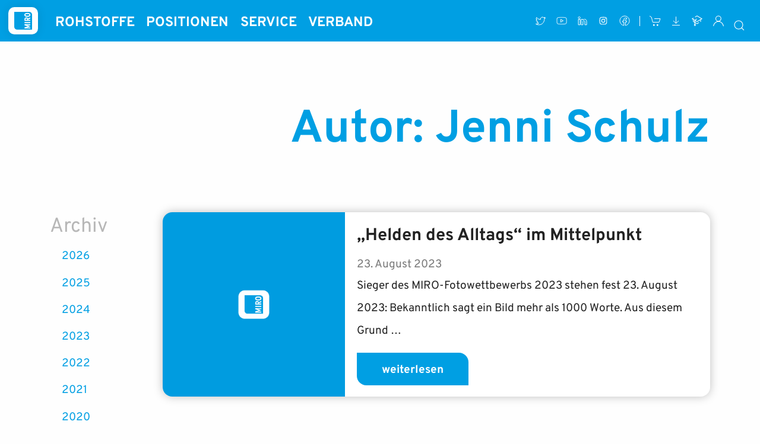

--- FILE ---
content_type: text/html; charset=UTF-8
request_url: https://www.bv-miro.org/author/j-schulz/page/2/
body_size: 12717
content:
<!doctype html>
<html lang="de">
<head>
<meta charset="UTF-8">
<meta name="viewport" content="width=device-width, initial-scale=1">
<link rel="profile" href="https://gmpg.org/xfn/11">
<meta name='robots' content='index, follow, max-image-preview:large, max-snippet:-1, max-video-preview:-1'/>
<title>Jenni Schulz, Autor bei MIRO Bundesverband Mineralische Rohstoffe e. V. - Seite 2 von 5</title>
<link rel="canonical" href="https://www.bv-miro.org/author/j-schulz/page/2/"/>
<link rel="prev" href="https://www.bv-miro.org/author/j-schulz/"/>
<link rel="next" href="https://www.bv-miro.org/author/j-schulz/page/3/"/>
<meta property="og:locale" content="de_DE"/>
<meta property="og:type" content="profile"/>
<meta property="og:title" content="Jenni Schulz, Autor bei MIRO Bundesverband Mineralische Rohstoffe e. V. - Seite 2 von 5"/>
<meta property="og:url" content="https://www.bv-miro.org/author/j-schulz/"/>
<meta property="og:site_name" content="MIRO Bundesverband Mineralische Rohstoffe e. V."/>
<meta property="og:image" content="https://secure.gravatar.com/avatar/954244047363917d37455124ab9fee0e?s=500&d=mm&r=g"/>
<meta name="twitter:card" content="summary_large_image"/>
<meta name="twitter:site" content="@bv_miro"/>
<script type="application/ld+json" class="yoast-schema-graph">{"@context":"https://schema.org","@graph":[{"@type":"ProfilePage","@id":"https://www.bv-miro.org/author/j-schulz/","url":"https://www.bv-miro.org/author/j-schulz/page/2/","name":"Jenni Schulz, Autor bei MIRO Bundesverband Mineralische Rohstoffe e. V. - Seite 2 von 5","isPartOf":{"@id":"https://www.bv-miro.org/#website"},"inLanguage":"de","potentialAction":[{"@type":"ReadAction","target":["https://www.bv-miro.org/author/j-schulz/page/2/"]}]},{"@type":"WebSite","@id":"https://www.bv-miro.org/#website","url":"https://www.bv-miro.org/","name":"MIRO Bundesverband Mineralische Rohstoffe e. V.","description":"…weil Substanz entscheidet! Interessenvertreter für Unternehmen der Sand-, Kies-, Quarzsand- und Natursteinindustrie.","publisher":{"@id":"https://www.bv-miro.org/#organization"},"potentialAction":[{"@type":"SearchAction","target":{"@type":"EntryPoint","urlTemplate":"https://www.bv-miro.org/?s={search_term_string}"},"query-input":{"@type":"PropertyValueSpecification","valueRequired":true,"valueName":"search_term_string"}}],"inLanguage":"de"},{"@type":"Organization","@id":"https://www.bv-miro.org/#organization","name":"Bundesverband Mineralische Rohstoffe e. V.","url":"https://www.bv-miro.org/","logo":{"@type":"ImageObject","inLanguage":"de","@id":"https://www.bv-miro.org/#/schema/logo/image/","url":"https://www.bv-miro.org/wp-content/uploads/miro-logo.svg","contentUrl":"https://www.bv-miro.org/wp-content/uploads/miro-logo.svg","width":"1600","height":"1200","caption":"Bundesverband Mineralische Rohstoffe e. V."},"image":{"@id":"https://www.bv-miro.org/#/schema/logo/image/"},"sameAs":["https://x.com/bv_miro","https://www.youtube.com/channel/UC9c1SYA4eQ24i1zwTs3plsQ"]},{"@type":"Person","@id":"https://www.bv-miro.org/#/schema/person/6b0891293edf0e2f116b887e3a8dddee","name":"Jenni Schulz","image":{"@type":"ImageObject","inLanguage":"de","@id":"https://www.bv-miro.org/#/schema/person/image/","url":"https://secure.gravatar.com/avatar/9f94c46b5f8452abc7aba592268d660c2c551b549f19a228110d2b3b28b55738?s=96&d=mm&r=g","contentUrl":"https://secure.gravatar.com/avatar/9f94c46b5f8452abc7aba592268d660c2c551b549f19a228110d2b3b28b55738?s=96&d=mm&r=g","caption":"Jenni Schulz"},"mainEntityOfPage":{"@id":"https://www.bv-miro.org/author/j-schulz/"}}]}</script>
<link rel="alternate" type="application/rss+xml" title="MIRO Bundesverband Mineralische Rohstoffe e. V. &raquo; Feed" href="https://www.bv-miro.org/feed/"/>
<link rel="alternate" type="application/rss+xml" title="MIRO Bundesverband Mineralische Rohstoffe e. V. &raquo; Kommentar-Feed" href="https://www.bv-miro.org/comments/feed/"/>
<link rel="alternate" type="application/rss+xml" title="MIRO Bundesverband Mineralische Rohstoffe e. V. &raquo; Feed für Beiträge von Jenni Schulz" href="https://www.bv-miro.org/author/j-schulz/feed/"/>
<style id='wp-img-auto-sizes-contain-inline-css'>img:is([sizes=auto i],[sizes^="auto," i]){contain-intrinsic-size:3000px 1500px}</style>
<style id='wp-block-library-inline-css'>:root{--wp-block-synced-color:#7a00df;--wp-block-synced-color--rgb:122,0,223;--wp-bound-block-color:var(--wp-block-synced-color);--wp-editor-canvas-background:#ddd;--wp-admin-theme-color:#007cba;--wp-admin-theme-color--rgb:0,124,186;--wp-admin-theme-color-darker-10:#006ba1;--wp-admin-theme-color-darker-10--rgb:0,107,160.5;--wp-admin-theme-color-darker-20:#005a87;--wp-admin-theme-color-darker-20--rgb:0,90,135;--wp-admin-border-width-focus:2px}@media (min-resolution:192dpi){:root{--wp-admin-border-width-focus:1.5px}}.wp-element-button{cursor:pointer}:root .has-very-light-gray-background-color{background-color:#eee}:root .has-very-dark-gray-background-color{background-color:#313131}:root .has-very-light-gray-color{color:#eee}:root .has-very-dark-gray-color{color:#313131}:root .has-vivid-green-cyan-to-vivid-cyan-blue-gradient-background{background:linear-gradient(135deg,#00d084,#0693e3)}:root .has-purple-crush-gradient-background{background:linear-gradient(135deg,#34e2e4,#4721fb 50%,#ab1dfe)}:root .has-hazy-dawn-gradient-background{background:linear-gradient(135deg,#faaca8,#dad0ec)}:root .has-subdued-olive-gradient-background{background:linear-gradient(135deg,#fafae1,#67a671)}:root .has-atomic-cream-gradient-background{background:linear-gradient(135deg,#fdd79a,#004a59)}:root .has-nightshade-gradient-background{background:linear-gradient(135deg,#330968,#31cdcf)}:root .has-midnight-gradient-background{background:linear-gradient(135deg,#020381,#2874fc)}:root{--wp--preset--font-size--normal:16px;--wp--preset--font-size--huge:42px}.has-regular-font-size{font-size:1em}.has-larger-font-size{font-size:2.625em}.has-normal-font-size{font-size:var(--wp--preset--font-size--normal)}.has-huge-font-size{font-size:var(--wp--preset--font-size--huge)}.has-text-align-center{text-align:center}.has-text-align-left{text-align:left}.has-text-align-right{text-align:right}.has-fit-text{white-space:nowrap!important}#end-resizable-editor-section{display:none}.aligncenter{clear:both}.items-justified-left{justify-content:flex-start}.items-justified-center{justify-content:center}.items-justified-right{justify-content:flex-end}.items-justified-space-between{justify-content:space-between}.screen-reader-text{border:0;clip-path:inset(50%);height:1px;margin:-1px;overflow:hidden;padding:0;position:absolute;width:1px;word-wrap:normal!important}.screen-reader-text:focus{background-color:#ddd;clip-path:none;color:#444;display:block;font-size:1em;height:auto;left:5px;line-height:normal;padding:15px 23px 14px;text-decoration:none;top:5px;width:auto;z-index:100000}html :where(.has-border-color){border-style:solid}html :where([style*=border-top-color]){border-top-style:solid}html :where([style*=border-right-color]){border-right-style:solid}html :where([style*=border-bottom-color]){border-bottom-style:solid}html :where([style*=border-left-color]){border-left-style:solid}html :where([style*=border-width]){border-style:solid}html :where([style*=border-top-width]){border-top-style:solid}html :where([style*=border-right-width]){border-right-style:solid}html :where([style*=border-bottom-width]){border-bottom-style:solid}html :where([style*=border-left-width]){border-left-style:solid}html :where(img[class*=wp-image-]){height:auto;max-width:100%}:where(figure){margin:0 0 1em}html :where(.is-position-sticky){--wp-admin--admin-bar--position-offset:var(--wp-admin--admin-bar--height,0px)}@media screen and (max-width:600px){html :where(.is-position-sticky){--wp-admin--admin-bar--position-offset:0px}}</style><style id='wp-block-heading-inline-css'>h1:where(.wp-block-heading).has-background,h2:where(.wp-block-heading).has-background,h3:where(.wp-block-heading).has-background,h4:where(.wp-block-heading).has-background,h5:where(.wp-block-heading).has-background,h6:where(.wp-block-heading).has-background{padding:1.25em 2.375em}h1.has-text-align-left[style*=writing-mode]:where([style*=vertical-lr]),h1.has-text-align-right[style*=writing-mode]:where([style*=vertical-rl]),h2.has-text-align-left[style*=writing-mode]:where([style*=vertical-lr]),h2.has-text-align-right[style*=writing-mode]:where([style*=vertical-rl]),h3.has-text-align-left[style*=writing-mode]:where([style*=vertical-lr]),h3.has-text-align-right[style*=writing-mode]:where([style*=vertical-rl]),h4.has-text-align-left[style*=writing-mode]:where([style*=vertical-lr]),h4.has-text-align-right[style*=writing-mode]:where([style*=vertical-rl]),h5.has-text-align-left[style*=writing-mode]:where([style*=vertical-lr]),h5.has-text-align-right[style*=writing-mode]:where([style*=vertical-rl]),h6.has-text-align-left[style*=writing-mode]:where([style*=vertical-lr]),h6.has-text-align-right[style*=writing-mode]:where([style*=vertical-rl]){rotate:180deg}</style>
<style id='wp-block-paragraph-inline-css'>.is-small-text{font-size:.875em}.is-regular-text{font-size:1em}.is-large-text{font-size:2.25em}.is-larger-text{font-size:3em}.has-drop-cap:not(:focus):first-letter{float:left;font-size:8.4em;font-style:normal;font-weight:100;line-height:.68;margin:.05em .1em 0 0;text-transform:uppercase}body.rtl .has-drop-cap:not(:focus):first-letter{float:none;margin-left:.1em}p.has-drop-cap.has-background{overflow:hidden}:root :where(p.has-background){padding:1.25em 2.375em}:where(p.has-text-color:not(.has-link-color)) a{color:inherit}p.has-text-align-left[style*="writing-mode:vertical-lr"],p.has-text-align-right[style*="writing-mode:vertical-rl"]{rotate:180deg}</style>
<style id='global-styles-inline-css'>:root{--wp--preset--aspect-ratio--square:1;--wp--preset--aspect-ratio--4-3:4/3;--wp--preset--aspect-ratio--3-4:3/4;--wp--preset--aspect-ratio--3-2:3/2;--wp--preset--aspect-ratio--2-3:2/3;--wp--preset--aspect-ratio--16-9:16/9;--wp--preset--aspect-ratio--9-16:9/16;--wp--preset--color--black:#000000;--wp--preset--color--cyan-bluish-gray:#abb8c3;--wp--preset--color--white:#ffffff;--wp--preset--color--pale-pink:#f78da7;--wp--preset--color--vivid-red:#cf2e2e;--wp--preset--color--luminous-vivid-orange:#ff6900;--wp--preset--color--luminous-vivid-amber:#fcb900;--wp--preset--color--light-green-cyan:#7bdcb5;--wp--preset--color--vivid-green-cyan:#00d084;--wp--preset--color--pale-cyan-blue:#8ed1fc;--wp--preset--color--vivid-cyan-blue:#0693e3;--wp--preset--color--vivid-purple:#9b51e0;--wp--preset--gradient--vivid-cyan-blue-to-vivid-purple:linear-gradient(135deg,rgb(6,147,227) 0%,rgb(155,81,224) 100%);--wp--preset--gradient--light-green-cyan-to-vivid-green-cyan:linear-gradient(135deg,rgb(122,220,180) 0%,rgb(0,208,130) 100%);--wp--preset--gradient--luminous-vivid-amber-to-luminous-vivid-orange:linear-gradient(135deg,rgb(252,185,0) 0%,rgb(255,105,0) 100%);--wp--preset--gradient--luminous-vivid-orange-to-vivid-red:linear-gradient(135deg,rgb(255,105,0) 0%,rgb(207,46,46) 100%);--wp--preset--gradient--very-light-gray-to-cyan-bluish-gray:linear-gradient(135deg,rgb(238,238,238) 0%,rgb(169,184,195) 100%);--wp--preset--gradient--cool-to-warm-spectrum:linear-gradient(135deg,rgb(74,234,220) 0%,rgb(151,120,209) 20%,rgb(207,42,186) 40%,rgb(238,44,130) 60%,rgb(251,105,98) 80%,rgb(254,248,76) 100%);--wp--preset--gradient--blush-light-purple:linear-gradient(135deg,rgb(255,206,236) 0%,rgb(152,150,240) 100%);--wp--preset--gradient--blush-bordeaux:linear-gradient(135deg,rgb(254,205,165) 0%,rgb(254,45,45) 50%,rgb(107,0,62) 100%);--wp--preset--gradient--luminous-dusk:linear-gradient(135deg,rgb(255,203,112) 0%,rgb(199,81,192) 50%,rgb(65,88,208) 100%);--wp--preset--gradient--pale-ocean:linear-gradient(135deg,rgb(255,245,203) 0%,rgb(182,227,212) 50%,rgb(51,167,181) 100%);--wp--preset--gradient--electric-grass:linear-gradient(135deg,rgb(202,248,128) 0%,rgb(113,206,126) 100%);--wp--preset--gradient--midnight:linear-gradient(135deg,rgb(2,3,129) 0%,rgb(40,116,252) 100%);--wp--preset--font-size--small:13px;--wp--preset--font-size--medium:20px;--wp--preset--font-size--large:36px;--wp--preset--font-size--x-large:42px;--wp--preset--spacing--20:0.44rem;--wp--preset--spacing--30:0.67rem;--wp--preset--spacing--40:1rem;--wp--preset--spacing--50:1.5rem;--wp--preset--spacing--60:2.25rem;--wp--preset--spacing--70:3.38rem;--wp--preset--spacing--80:5.06rem;--wp--preset--shadow--natural:6px 6px 9px rgba(0, 0, 0, 0.2);--wp--preset--shadow--deep:12px 12px 50px rgba(0, 0, 0, 0.4);--wp--preset--shadow--sharp:6px 6px 0px rgba(0, 0, 0, 0.2);--wp--preset--shadow--outlined:6px 6px 0px -3px rgb(255, 255, 255), 6px 6px rgb(0, 0, 0);--wp--preset--shadow--crisp:6px 6px 0px rgb(0, 0, 0);}:where(.is-layout-flex){gap:0.5em;}:where(.is-layout-grid){gap:0.5em;}body .is-layout-flex{display:flex;}.is-layout-flex{flex-wrap:wrap;align-items:center;}.is-layout-flex > :is(*, div){margin:0;}body .is-layout-grid{display:grid;}.is-layout-grid > :is(*, div){margin:0;}:where(.wp-block-columns.is-layout-flex){gap:2em;}:where(.wp-block-columns.is-layout-grid){gap:2em;}:where(.wp-block-post-template.is-layout-flex){gap:1.25em;}:where(.wp-block-post-template.is-layout-grid){gap:1.25em;}.has-black-color{color:var(--wp--preset--color--black) !important;}.has-cyan-bluish-gray-color{color:var(--wp--preset--color--cyan-bluish-gray) !important;}.has-white-color{color:var(--wp--preset--color--white) !important;}.has-pale-pink-color{color:var(--wp--preset--color--pale-pink) !important;}.has-vivid-red-color{color:var(--wp--preset--color--vivid-red) !important;}.has-luminous-vivid-orange-color{color:var(--wp--preset--color--luminous-vivid-orange) !important;}.has-luminous-vivid-amber-color{color:var(--wp--preset--color--luminous-vivid-amber) !important;}.has-light-green-cyan-color{color:var(--wp--preset--color--light-green-cyan) !important;}.has-vivid-green-cyan-color{color:var(--wp--preset--color--vivid-green-cyan) !important;}.has-pale-cyan-blue-color{color:var(--wp--preset--color--pale-cyan-blue) !important;}.has-vivid-cyan-blue-color{color:var(--wp--preset--color--vivid-cyan-blue) !important;}.has-vivid-purple-color{color:var(--wp--preset--color--vivid-purple) !important;}.has-black-background-color{background-color:var(--wp--preset--color--black) !important;}.has-cyan-bluish-gray-background-color{background-color:var(--wp--preset--color--cyan-bluish-gray) !important;}.has-white-background-color{background-color:var(--wp--preset--color--white) !important;}.has-pale-pink-background-color{background-color:var(--wp--preset--color--pale-pink) !important;}.has-vivid-red-background-color{background-color:var(--wp--preset--color--vivid-red) !important;}.has-luminous-vivid-orange-background-color{background-color:var(--wp--preset--color--luminous-vivid-orange) !important;}.has-luminous-vivid-amber-background-color{background-color:var(--wp--preset--color--luminous-vivid-amber) !important;}.has-light-green-cyan-background-color{background-color:var(--wp--preset--color--light-green-cyan) !important;}.has-vivid-green-cyan-background-color{background-color:var(--wp--preset--color--vivid-green-cyan) !important;}.has-pale-cyan-blue-background-color{background-color:var(--wp--preset--color--pale-cyan-blue) !important;}.has-vivid-cyan-blue-background-color{background-color:var(--wp--preset--color--vivid-cyan-blue) !important;}.has-vivid-purple-background-color{background-color:var(--wp--preset--color--vivid-purple) !important;}.has-black-border-color{border-color:var(--wp--preset--color--black) !important;}.has-cyan-bluish-gray-border-color{border-color:var(--wp--preset--color--cyan-bluish-gray) !important;}.has-white-border-color{border-color:var(--wp--preset--color--white) !important;}.has-pale-pink-border-color{border-color:var(--wp--preset--color--pale-pink) !important;}.has-vivid-red-border-color{border-color:var(--wp--preset--color--vivid-red) !important;}.has-luminous-vivid-orange-border-color{border-color:var(--wp--preset--color--luminous-vivid-orange) !important;}.has-luminous-vivid-amber-border-color{border-color:var(--wp--preset--color--luminous-vivid-amber) !important;}.has-light-green-cyan-border-color{border-color:var(--wp--preset--color--light-green-cyan) !important;}.has-vivid-green-cyan-border-color{border-color:var(--wp--preset--color--vivid-green-cyan) !important;}.has-pale-cyan-blue-border-color{border-color:var(--wp--preset--color--pale-cyan-blue) !important;}.has-vivid-cyan-blue-border-color{border-color:var(--wp--preset--color--vivid-cyan-blue) !important;}.has-vivid-purple-border-color{border-color:var(--wp--preset--color--vivid-purple) !important;}.has-vivid-cyan-blue-to-vivid-purple-gradient-background{background:var(--wp--preset--gradient--vivid-cyan-blue-to-vivid-purple) !important;}.has-light-green-cyan-to-vivid-green-cyan-gradient-background{background:var(--wp--preset--gradient--light-green-cyan-to-vivid-green-cyan) !important;}.has-luminous-vivid-amber-to-luminous-vivid-orange-gradient-background{background:var(--wp--preset--gradient--luminous-vivid-amber-to-luminous-vivid-orange) !important;}.has-luminous-vivid-orange-to-vivid-red-gradient-background{background:var(--wp--preset--gradient--luminous-vivid-orange-to-vivid-red) !important;}.has-very-light-gray-to-cyan-bluish-gray-gradient-background{background:var(--wp--preset--gradient--very-light-gray-to-cyan-bluish-gray) !important;}.has-cool-to-warm-spectrum-gradient-background{background:var(--wp--preset--gradient--cool-to-warm-spectrum) !important;}.has-blush-light-purple-gradient-background{background:var(--wp--preset--gradient--blush-light-purple) !important;}.has-blush-bordeaux-gradient-background{background:var(--wp--preset--gradient--blush-bordeaux) !important;}.has-luminous-dusk-gradient-background{background:var(--wp--preset--gradient--luminous-dusk) !important;}.has-pale-ocean-gradient-background{background:var(--wp--preset--gradient--pale-ocean) !important;}.has-electric-grass-gradient-background{background:var(--wp--preset--gradient--electric-grass) !important;}.has-midnight-gradient-background{background:var(--wp--preset--gradient--midnight) !important;}.has-small-font-size{font-size:var(--wp--preset--font-size--small) !important;}.has-medium-font-size{font-size:var(--wp--preset--font-size--medium) !important;}.has-large-font-size{font-size:var(--wp--preset--font-size--large) !important;}.has-x-large-font-size{font-size:var(--wp--preset--font-size--x-large) !important;}</style>
<style id='classic-theme-styles-inline-css'>.wp-block-button__link{color:#fff;background-color:#32373c;border-radius:9999px;box-shadow:none;text-decoration:none;padding:calc(.667em + 2px) calc(1.333em + 2px);font-size:1.125em}.wp-block-file__button{background:#32373c;color:#fff;text-decoration:none}</style>
<link rel="stylesheet" type="text/css" href="//www.bv-miro.org/wp-content/cache/wpfc-minified/1do5l95z/dmsxx.css" media="all"/>
<style id='block-visibility-screen-size-styles-inline-css'>@media(min-width:992px){
.block-visibility-hide-large-screen{display:none !important;}
}
@media(min-width:768px) and (max-width:991.98px){
.block-visibility-hide-medium-screen{display:none !important;}
}
@media(max-width:767.98px){
.block-visibility-hide-small-screen{display:none !important;}
}</style>
<link rel="https://api.w.org/" href="https://www.bv-miro.org/wp-json/"/><link rel="alternate" title="JSON" type="application/json" href="https://www.bv-miro.org/wp-json/wp/v2/users/7"/><link rel="EditURI" type="application/rsd+xml" title="RSD" href="https://www.bv-miro.org/xmlrpc.php?rsd"/>
<link rel="icon" href="https://www.bv-miro.org/wp-content/uploads/favicon.svg" sizes="32x32"/>
<link rel="icon" href="https://www.bv-miro.org/wp-content/uploads/favicon.svg" sizes="192x192"/>
<link rel="apple-touch-icon" href="https://www.bv-miro.org/wp-content/uploads/favicon.svg"/>
<meta name="msapplication-TileImage" content="https://www.bv-miro.org/wp-content/uploads/favicon.svg"/>
</head>
<body class="archive paged author author-j-schulz author-7 paged-2 author-paged-2 wp-theme-miro22 wp-featherlight-captions hfeed no-sidebar">
<a class="skip-link screen-reader-text" href="#main-content">Skip to content</a>
<header>
<nav class="navbar fixed-top navbar-expand-md navbar-dark bg-primary">
<div class="container-fluid">
<a class="navbar-brand" href="https://www.bv-miro.org/"><img alt="MIRO" height="30" src="https://www.bv-miro.org/wp-content/themes/miro22/img/miro-icon.svg" width="30"></a><button aria-controls="mainnav" aria-expanded="false" aria-label="Toggle navigation" class="navbar-toggler" data-bs-target="#mainnav" data-bs-toggle="collapse" type="button"><span class="navbar-toggler-icon"></span></button>
<div class="collapse navbar-collapse" id="mainnav">
<ul id="menu-hauptmenue" class="navbar-nav navbar-nav-scroll"><li id="menu-item-507" class="menu-item menu-item-type-custom menu-item-object-custom menu-item-has-children dropdown nav-item nav-item-507"><a href="#" id="Rohstoffe" class="nav-link dropdown-toggle" data-bs-toggle="dropdown" aria-expanded="false" role="button">Rohstoffe</a>
<ul aria-labelledby="" class="dropdown-menu depth_0">
<li id="menu-item-511" class="menu-item menu-item-type-custom menu-item-object-custom nav-item nav-item-511"><a href="/rohstoffe" class="dropdown-item">Branche</a></li>
<li id="menu-item-512" class="menu-item menu-item-type-custom menu-item-object-custom nav-item nav-item-512"><a href="/rohstoffe#Vorkommen" class="dropdown-item">Vorkommen</a></li>
<li id="menu-item-540" class="menu-item menu-item-type-custom menu-item-object-custom nav-item nav-item-540"><a href="/rohstoffe#Gewinnung" class="dropdown-item">Gewinnung</a></li>
<li id="menu-item-541" class="menu-item menu-item-type-custom menu-item-object-custom nav-item nav-item-541"><a href="/rohstoffe#Aufbereitung" class="dropdown-item">Aufbereitung</a></li>
<li id="menu-item-542" class="menu-item menu-item-type-custom menu-item-object-custom nav-item nav-item-542"><a href="/rohstoffe#Verwendung" class="dropdown-item">Verwendung</a></li>
</ul>
</li>
<li id="menu-item-508" class="menu-item menu-item-type-custom menu-item-object-custom menu-item-has-children dropdown nav-item nav-item-508"><a href="#" id="Positionen" class="nav-link dropdown-toggle" data-bs-toggle="dropdown" aria-expanded="false" role="button">Positionen</a>
<ul aria-labelledby="" class="dropdown-menu depth_0">
<li id="menu-item-589" class="menu-item menu-item-type-post_type menu-item-object-page nav-item nav-item-589"><a href="https://www.bv-miro.org/rohstoffsicherung/" class="dropdown-item">Rohstoffsicherung</a></li>
<li id="menu-item-5980" class="menu-item menu-item-type-post_type menu-item-object-page nav-item nav-item-5980"><a href="https://www.bv-miro.org/recycling/" class="dropdown-item">Recycling</a></li>
<li id="menu-item-5983" class="menu-item menu-item-type-post_type menu-item-object-page nav-item nav-item-5983"><a href="https://www.bv-miro.org/wirtschaft/" class="dropdown-item">Wirtschaftliche Bedeutung</a></li>
<li id="menu-item-6018" class="menu-item menu-item-type-post_type menu-item-object-page nav-item nav-item-6018"><a href="https://www.bv-miro.org/biodiversitaet/" class="dropdown-item">Biodiversität</a></li>
<li id="menu-item-6017" class="menu-item menu-item-type-post_type menu-item-object-page nav-item nav-item-6017"><a href="https://www.bv-miro.org/erneuerbare-energien/" class="dropdown-item">Erneuerbare Energien</a></li>
<li id="menu-item-6016" class="menu-item menu-item-type-post_type menu-item-object-page nav-item nav-item-6016"><a href="https://www.bv-miro.org/co2-fussabdruck/" class="dropdown-item">CO₂-Fußabdruck</a></li>
<li id="menu-item-591" class="menu-item menu-item-type-post_type menu-item-object-page nav-item nav-item-591"><a href="https://www.bv-miro.org/nachhaltigkeit/" class="dropdown-item">Nachhaltigkeit</a></li>
<li id="menu-item-6015" class="menu-item menu-item-type-post_type menu-item-object-page nav-item nav-item-6015"><a href="https://www.bv-miro.org/best-practice/" class="dropdown-item">Best Practice Beispiele</a></li>
<li id="menu-item-590" class="menu-item menu-item-type-post_type menu-item-object-page nav-item nav-item-590"><a href="https://www.bv-miro.org/forschung/" class="dropdown-item">Forschung</a></li>
</ul>
</li>
<li id="menu-item-509" class="menu-item menu-item-type-custom menu-item-object-custom menu-item-has-children dropdown nav-item nav-item-509"><a href="#" id="Service" class="nav-link dropdown-toggle" data-bs-toggle="dropdown" aria-expanded="false" role="button">Service</a>
<ul aria-labelledby="" class="dropdown-menu depth_0">
<li id="menu-item-1052" class="menu-item menu-item-type-taxonomy menu-item-object-category nav-item nav-item-1052"><a href="https://www.bv-miro.org/archiv/aktuell/" class="dropdown-item">Aktuelles</a></li>
<li id="menu-item-799" class="menu-item menu-item-type-post_type menu-item-object-page nav-item nav-item-799"><a href="https://www.bv-miro.org/termine/" class="dropdown-item">Termine</a></li>
<li id="menu-item-2876" class="menu-item menu-item-type-post_type menu-item-object-page nav-item nav-item-2876"><a href="https://www.bv-miro.org/service/wettbewerbe/" class="dropdown-item">Wettbewerbe</a></li>
<li id="menu-item-686" class="menu-item menu-item-type-post_type menu-item-object-page nav-item nav-item-686"><a href="https://www.bv-miro.org/service/presse/" class="dropdown-item">Presse</a></li>
<li id="menu-item-646" class="menu-item menu-item-type-post_type menu-item-object-page nav-item nav-item-646"><a href="https://www.bv-miro.org/service/geschaeftsberichte/" class="dropdown-item">Geschäftsberichte</a></li>
<li id="menu-item-2069" class="menu-item menu-item-type-post_type menu-item-object-page nav-item nav-item-2069"><a href="https://www.bv-miro.org/service/verbandszeitschrift/" class="dropdown-item">Verbandszeitschrift</a></li>
<li id="menu-item-691" class="menu-item menu-item-type-post_type menu-item-object-page nav-item nav-item-691"><a href="https://www.bv-miro.org/service/mediathek/" class="dropdown-item">Mediathek</a></li>
<li id="menu-item-632" class="menu-item menu-item-type-post_type menu-item-object-page nav-item nav-item-632"><a href="https://www.bv-miro.org/service/downloads/" class="dropdown-item">Downloads</a></li>
<li id="menu-item-694" class="menu-item menu-item-type-post_type menu-item-object-page nav-item nav-item-694"><a href="https://www.bv-miro.org/service/bildung/" class="dropdown-item">Ausbildung und Karriere</a></li>
<li id="menu-item-2248" class="menu-item menu-item-type-post_type menu-item-object-page nav-item nav-item-2248"><a href="https://www.bv-miro.org/service/shop/" class="dropdown-item">Shop</a></li>
<li id="menu-item-697" class="menu-item menu-item-type-post_type menu-item-object-page nav-item nav-item-697"><a href="https://www.bv-miro.org/service/links/" class="dropdown-item">Links</a></li>
</ul>
</li>
<li id="menu-item-510" class="menu-item menu-item-type-custom menu-item-object-custom menu-item-has-children dropdown nav-item nav-item-510"><a href="#" id="Verband" class="nav-link dropdown-toggle" data-bs-toggle="dropdown" aria-expanded="false" role="button">Verband</a>
<ul aria-labelledby="" class="dropdown-menu depth_0">
<li id="menu-item-769" class="menu-item menu-item-type-post_type menu-item-object-page nav-item nav-item-769"><a href="https://www.bv-miro.org/verband/organisation/" class="dropdown-item">Organisation</a></li>
<li id="menu-item-768" class="menu-item menu-item-type-post_type menu-item-object-page nav-item nav-item-768"><a href="https://www.bv-miro.org/verband/ansprechpartner/" class="dropdown-item">Ansprechpartner</a></li>
<li id="menu-item-767" class="menu-item menu-item-type-post_type menu-item-object-page nav-item nav-item-767"><a href="https://www.bv-miro.org/verband/praesidium/" class="dropdown-item">Präsidium und Beirat</a></li>
<li id="menu-item-766" class="menu-item menu-item-type-post_type menu-item-object-page nav-item nav-item-766"><a href="https://www.bv-miro.org/verband/mitglieder/" class="dropdown-item">Mitglieder</a></li>
<li id="menu-item-4693" class="menu-item menu-item-type-post_type menu-item-object-page nav-item nav-item-4693"><a href="https://www.bv-miro.org/interner-bereich/" class="dropdown-item">Interner Bereich</a></li>
<li id="menu-item-765" class="menu-item menu-item-type-post_type menu-item-object-page nav-item nav-item-765"><a href="https://www.bv-miro.org/verband/netzwerk/" class="dropdown-item">Netzwerk</a></li>
<li id="menu-item-764" class="menu-item menu-item-type-post_type menu-item-object-page nav-item nav-item-764"><a href="https://www.bv-miro.org/verband/standorte/" class="dropdown-item">Standorte</a></li>
</ul>
</li>
</ul>					<div class="d-flex"> <a class="nav-icon" href="https://twitter.com/bv_miro" target="_blank" data-bs-toggle="tooltip" data-bs-placement="bottom" title="Twitter"><svg xmlns="http://www.w3.org/2000/svg" viewBox="0 0 20 20" width="20" height="20" data-svg="twitter"><path d="M7.47 16.88c6.04 0 9.34-5 9.34-9.33v-.42a6.68 6.68 0 0 0 1.63-1.7c-.6.26-1.23.43-1.89.51A3.3 3.3 0 0 0 18 4.13c-.64.38-1.35.65-2.09.79a3.29 3.29 0 0 0-5.6 3 9.33 9.33 0 0 1-6.76-3.44 3.29 3.29 0 0 0 1.02 4.39 3.32 3.32 0 0 1-1.49-.41v.04c0 1.56 1.1 2.9 2.63 3.22a3.2 3.2 0 0 1-1.47.06 3.28 3.28 0 0 0 3.06 2.28 6.59 6.59 0 0 1-4.86 1.36 9.34 9.34 0 0 0 5.03 1.46z" style="fill:none;stroke:#fff;stroke-miterlimit:5"/></svg></a><a class="nav-icon" href="https://www.youtube.com/channel/UC9c1SYA4eQ24i1zwTs3plsQ" target="_blank" data-bs-toggle="tooltip" data-bs-placement="bottom" title="Youtube"><svg xmlns="http://www.w3.org/2000/svg" viewBox="0 0 20 20" width="20" height="20" data-svg="youtube"><path d="M17.8 6.1a2 2 0 0 0-1.5-1.4c-1.2-.4-6.3-.4-6.3-.4s-5 0-6.3.4A2 2 0 0 0 2.2 6C2 7.4 2 10 2 10s0 2.6.3 3.9a2 2 0 0 0 1.5 1.4c1.2.4 6.3.4 6.3.4s5 0 6.3-.4a2 2 0 0 0 1.5-1.4c.3-1.3.3-3.9.3-3.9s0-2.6-.3-3.9zm-9.4 6.3V7.6l4.2 2.4-4.2 2.4z" style="fill:none;stroke:#fff;stroke-width:.9523;stroke-miterlimit:10"/></svg></a><a class="nav-icon" href="https://www.linkedin.com/company/bv-miro/" target="_blank" data-bs-toggle="tooltip" data-bs-placement="bottom" title="LinkedIn"><svg xmlns="http://www.w3.org/2000/svg" viewBox="0 0 20 20" width="20" height="20" data-svg="linkedin"><path d="M6.127 16.827V7.668H3.083v9.16h3.044zM4.606 6.417c1.061 0 1.722-.702 1.722-1.582-.02-.9-.66-1.582-1.702-1.582s-1.723.684-1.723 1.582c0 .88.66 1.582 1.683 1.582h.02zm6.222 10.41v-5.115c0-.274.02-.548.101-.743.22-.546.72-1.113 1.562-1.113 1.102 0 1.542.84 1.542 2.072v4.9h3.044v-5.254c0-2.814-1.501-4.123-3.504-4.123-1.616 0-2.34.888-2.745 1.513V7.668H7.785c.038.86 0 9.16 0 9.16h3.043z" style="fill:none;stroke:#fff;stroke-miterlimit:3"/></svg></a><a class="nav-icon" href="https://www.instagram.com/bv_miro/" target="_blank" data-bs-toggle="tooltip" data-bs-placement="bottom" title="Instagram"><svg xmlns="http://www.w3.org/2000/svg" viewBox="0 0 20 20" width="20" height="20" data-svg="instagram"><path d="M10 3.622c-1.73 0-1.945.008-2.63.04-.53.01-1.052.11-1.548.295a3.224 3.224 0 0 0-1.865 1.865c-.16.399-.263.87-.295 1.547-.04.678-.04.901-.04 2.631s.008 1.945.04 2.63c.032.679.135 1.141.295 1.548.16.422.383.773.733 1.132.36.35.718.574 1.132.733.4.16.87.263 1.547.295.678.032.901.04 2.631.04s1.945-.008 2.63-.04a4.704 4.704 0 0 0 1.548-.295 3.226 3.226 0 0 0 1.865-1.866c.16-.398.263-.869.295-1.546.032-.686.04-.901.04-2.631s-.008-1.945-.04-2.63a4.713 4.713 0 0 0-.295-1.548 3.225 3.225 0 0 0-1.866-1.866c-.406-.159-.876-.262-1.546-.294-.686-.04-.901-.04-2.631-.04zM9.426 4.77H10c1.706 0 1.905 0 2.575.04.622.024.957.128 1.188.215.295.12.51.255.733.479s.36.438.479.733c.08.223.191.558.215 1.188.032.67.04.877.04 2.575s0 1.905-.04 2.575c-.024.622-.128.957-.215 1.188a2.021 2.021 0 0 1-.479.726 1.951 1.951 0 0 1-.733.478c-.223.088-.558.191-1.188.223-.67.032-.877.032-2.575.032s-1.905 0-2.575-.032a3.525 3.525 0 0 1-1.188-.223 1.978 1.978 0 0 1-.734-.478 1.977 1.977 0 0 1-.478-.734c-.08-.223-.191-.558-.215-1.18-.032-.67-.04-.877-.04-2.575 0-1.706.008-1.913.04-2.583.024-.622.128-.957.215-1.18.12-.295.255-.51.478-.734.224-.223.439-.358.734-.478.231-.08.558-.191 1.188-.223.59-.024.813-.032 2.001-.032zm3.986 1.06a.765.765 0 1 0 0 1.531.765.765 0 0 0 0-1.53zM10 6.723a3.277 3.277 0 1 0-.104 6.554A3.277 3.277 0 0 0 10 6.723zm0 1.148a2.129 2.129 0 1 1 0 4.258 2.129 2.129 0 0 1 0-4.258z" style="fill:#fff"/></svg></a><a class="nav-icon" href="https://www.facebook.com/bvmiro" target="_blank" data-bs-toggle="tooltip" data-bs-placement="bottom" title="Facebook"><svg xmlns="http://www.w3.org/2000/svg" viewBox="0 0 20 20" width="20" height="20" data-svg="facebook"><path d="M18.001 10.049c0-4.446-3.582-8.05-8-8.05C5.581 2 1.999 5.603 1.999 10.05c0 4.017 2.926 7.347 6.75 7.951v-5.625h-2.03V10.05h2.032V8.275c0-2.017 1.195-3.131 3.022-3.131.876 0 1.791.157 1.791.157v1.98h-1.009c-.993 0-1.303.621-1.303 1.258v1.51h2.218l-.354 2.326h-1.865V18c3.824-.604 6.75-3.934 6.75-7.951z" style="fill:none;stroke:#fff;stroke-miterlimit:10"/></svg></a><span style="width:1px;background:#fff;height:17px;margin:0 .4rem;"></span><a class="nav-icon" href="/service/shop" data-bs-toggle="tooltip" data-bs-placement="bottom" title="Shop"><svg width="20" height="20" viewBox="0 0 20 20" xmlns="http://www.w3.org/2000/svg" data-svg="cart"><circle fill="#fff" cx="7.3" cy="17.3" r="1.4"></circle><circle fill="#fff" cx="13.3" cy="17.3" r="1.4"></circle><polyline fill="none" stroke="#fff" points="0 2 3.2 4 5.3 12.5 16 12.5 18 6.5 8 6.5"></polyline></svg></a><a class="nav-icon" href="/service/downloads" data-bs-toggle="tooltip" data-bs-placement="bottom" title="Downloads"><svg width="20" height="20" viewBox="0 0 20 20" xmlns="http://www.w3.org/2000/svg" data-svg="download"><polyline fill="none" stroke="#fff" points="14,10 9.5,14.5 5,10"></polyline><rect fill="#fff" x="3" y="17" width="13" height="1"></rect><line fill="none" stroke="#fff" x1="9.5" y1="13.91" x2="9.5" y2="3"></line></svg></a><a class="nav-icon" href="/service/bildung" data-bs-toggle="tooltip" data-bs-placement="bottom" title="Ausbildung und Karriere"><svg width="20" height="20" viewBox="0 0 20 20" xmlns="http://www.w3.org/2000/svg" data-svg="education-icon"><circle fill="none" stroke="#fff" stroke-width="1.1" class="st0" cx="6.4" cy="17.2" r="1"/><path fill="none" stroke="#fff" stroke-width="1.1" d="m6.7 3.8 3.3-2 8.1 4.9-8.1 4.8-8.1-4.8L4 5.4M16 12V7.9M9.6 7 6.1 9.1M6.4 16.2V9.3"/><path fill="none" stroke="#fff" stroke-width="1.1" d="M13.2 13 10 15l-6.2-3.7V7.8"/></svg></a><a class="nav-icon" href="/interner-bereich" data-bs-toggle="tooltip" data-bs-placement="bottom" title="Interner Bereich"><svg width="20" height="20" viewBox="0 0 20 20" xmlns="http://www.w3.org/2000/svg" data-svg="user"><circle fill="none" stroke="#fff" stroke-width="1.1" cx="9.9" cy="6.4" r="4.4"></circle><path fill="none" stroke="#fff" stroke-width="1.1" d="M1.5,19 C2.3,14.5 5.8,11.2 10,11.2 C14.2,11.2 17.7,14.6 18.5,19.2"></path></svg></a> <form class="d-flex" role="search" action="https://www.bv-miro.org"> <input aria-label="Suche" class="form-control" name="s" type="search"><svg width="20" height="20" viewBox="0 0 20 20" xmlns="http://www.w3.org/2000/svg" data-svg="search-icon"><circle fill="none" stroke="#fff" stroke-width="1.1" cx="9" cy="9" r="7"></circle><path fill="none" stroke="#fff" stroke-width="1.1" d="M14,14 L18,18 L14,14 Z"></path></svg> </form></div></div></div></nav>
</header>
<main>
<header class="page-header hero">
<div class="container"> <h1>Autor: <span>Jenni Schulz</span></h1></div></header>
<div class="container">
<div class="row">
<div class="col-sm order-sm-1">
<article id="post-5331" class="card post-5331 post type-post status-publish format-standard hentry category-presse">
<div class="row g-0">
<div class="col-md-4 no-card-img"></div><div class="col-md">
<div class="card-body">
<h2 class="card-title h4"><a href="https://www.bv-miro.org/presse/helden-des-alltags-im-mittelpunkt/" rel="bookmark">„Helden des Alltags“ im Mittelpunkt</a></h2>					<div class="card-subtitle text-muted"> <span class="posted-on"><time class="entry-date published" datetime="2023-08-23T15:00:00+02:00">23. August 2023</time><time class="updated" datetime="2025-03-17T16:12:01+01:00">17. März 2025</time></span></div><div class="card-text"> <p>Sieger des MIRO-Fotowettbewerbs 2023 stehen fest 23. August 2023: Bekanntlich sagt ein Bild mehr als 1000 Worte. Aus diesem Grund …</p></div><a class="card-link btn btn-primary" href="https://www.bv-miro.org/presse/helden-des-alltags-im-mittelpunkt/">weiterlesen</a></div></div></div></article>
<article id="post-5204" class="card post-5204 post type-post status-publish format-standard has-post-thumbnail hentry category-aktuell tag-steinexpo tag-arbeitswelt tag-ausbildung">
<div class="row g-0">
<div class="col-md-4"> <a class="card-img-link" href="https://www.bv-miro.org/aktuell/angehende-gesteins-und-baustoff-fachleute-auf-der-steinexpo-2/" aria-hidden="true" tabindex="-1"> <img width="800" height="788" src="https://www.bv-miro.org/wp-content/uploads/PM_MIRO_steinexpo-2023-Ausbildung_1d-1-800x788.jpg" class="card-img wp-post-image" alt="Angehende Gesteins-Fachleute auf der steinexpo" decoding="async" fetchpriority="high" srcset="https://www.bv-miro.org/wp-content/uploads/PM_MIRO_steinexpo-2023-Ausbildung_1d-1-800x788.jpg 800w, https://www.bv-miro.org/wp-content/uploads/PM_MIRO_steinexpo-2023-Ausbildung_1d-1-1219x1200.jpg 1219w, https://www.bv-miro.org/wp-content/uploads/PM_MIRO_steinexpo-2023-Ausbildung_1d-1-768x756.jpg 768w, https://www.bv-miro.org/wp-content/uploads/PM_MIRO_steinexpo-2023-Ausbildung_1d-1-1536x1513.jpg 1536w, https://www.bv-miro.org/wp-content/uploads/PM_MIRO_steinexpo-2023-Ausbildung_1d-1-2048x2017.jpg 2048w" sizes="(max-width: 800px) 100vw, 800px"/> </a></div><div class="col-md">
<div class="card-body">
<h2 class="card-title h4"><a href="https://www.bv-miro.org/aktuell/angehende-gesteins-und-baustoff-fachleute-auf-der-steinexpo-2/" rel="bookmark">Angehende Gesteins-Fachleute auf der steinexpo</a></h2>					<div class="card-subtitle text-muted"> <span class="posted-on"><time class="entry-date published" datetime="2023-07-31T07:15:16+02:00">31. Juli 2023</time><time class="updated" datetime="2025-03-17T16:13:38+01:00">17. März 2025</time></span></div><div class="card-text"> <p>Auch anlässlich der 11. steinexpo&nbsp;werden zwei der einschlägigen überörtlichen Ausbildungsstätten für künftige Fachleute der Roh- und Baustoffindustrie zentrale Reisen für …</p></div><a class="card-link btn btn-primary" href="https://www.bv-miro.org/aktuell/angehende-gesteins-und-baustoff-fachleute-auf-der-steinexpo-2/">weiterlesen</a></div><footer class="card-footer text-muted">
<span class="tags-links">Themen: <a href="https://www.bv-miro.org/tag/steinexpo/" rel="tag">steinexpo</a>, <a href="https://www.bv-miro.org/tag/arbeitswelt/" rel="tag">Arbeitswelt</a>, <a href="https://www.bv-miro.org/tag/ausbildung/" rel="tag">Ausbildung</a></span>			</footer></div></div></article>
<article id="post-5185" class="card post-5185 post type-post status-publish format-standard has-post-thumbnail hentry category-aktuell">
<div class="row g-0">
<div class="col-md-4"> <a class="card-img-link" href="https://www.bv-miro.org/aktuell/das-beste-aus-theorie-und-praxis-ganz-kompakt/" aria-hidden="true" tabindex="-1"> <img width="800" height="616" src="https://www.bv-miro.org/wp-content/uploads/GLS-2023-800x616.jpg" class="card-img wp-post-image" alt="Das Beste aus Theorie und Praxis ganz kompakt" decoding="async" srcset="https://www.bv-miro.org/wp-content/uploads/GLS-2023-800x616.jpg 800w, https://www.bv-miro.org/wp-content/uploads/GLS-2023-768x592.jpg 768w, https://www.bv-miro.org/wp-content/uploads/GLS-2023.jpg 959w" sizes="(max-width: 800px) 100vw, 800px"/> </a></div><div class="col-md">
<div class="card-body">
<h2 class="card-title h4"><a href="https://www.bv-miro.org/aktuell/das-beste-aus-theorie-und-praxis-ganz-kompakt/" rel="bookmark">Das Beste aus Theorie und Praxis ganz kompakt</a></h2>					<div class="card-subtitle text-muted"> <span class="posted-on"><time class="entry-date published" datetime="2023-07-24T08:55:08+02:00">24. Juli 2023</time><time class="updated" datetime="2025-03-17T16:14:31+01:00">17. März 2025</time></span></div><div class="card-text"> <p>MIRO-Grundlagenseminar im September 2023 Man kann es ruhig eine Erfolgsgeschichte nennen. Seit Jahren erfreut sich das Seminar “Grundlagen und Technik …</p></div><a class="card-link btn btn-primary" href="https://www.bv-miro.org/aktuell/das-beste-aus-theorie-und-praxis-ganz-kompakt/">weiterlesen</a></div></div></div></article>
<article id="post-5162" class="card post-5162 post type-post status-publish format-standard has-post-thumbnail hentry category-aktuell">
<div class="row g-0">
<div class="col-md-4"> <a class="card-img-link" href="https://www.bv-miro.org/aktuell/miro-mit-weiteren-partnern-auf-der-steinexpo/" aria-hidden="true" tabindex="-1"> <img width="800" height="542" src="https://www.bv-miro.org/wp-content/uploads/PM_MIRO_steinexpo-2023-Technik_Sicherheit-3-800x542.jpg" class="card-img wp-post-image" alt="MIRO mit weiteren Partnern auf der steinexpo" decoding="async" srcset="https://www.bv-miro.org/wp-content/uploads/PM_MIRO_steinexpo-2023-Technik_Sicherheit-3-800x542.jpg 800w, https://www.bv-miro.org/wp-content/uploads/PM_MIRO_steinexpo-2023-Technik_Sicherheit-3-1600x1085.jpg 1600w, https://www.bv-miro.org/wp-content/uploads/PM_MIRO_steinexpo-2023-Technik_Sicherheit-3-768x521.jpg 768w, https://www.bv-miro.org/wp-content/uploads/PM_MIRO_steinexpo-2023-Technik_Sicherheit-3-1536x1041.jpg 1536w, https://www.bv-miro.org/wp-content/uploads/PM_MIRO_steinexpo-2023-Technik_Sicherheit-3-2048x1388.jpg 2048w" sizes="(max-width: 800px) 100vw, 800px"/> </a></div><div class="col-md">
<div class="card-body">
<h2 class="card-title h4"><a href="https://www.bv-miro.org/aktuell/miro-mit-weiteren-partnern-auf-der-steinexpo/" rel="bookmark">MIRO mit weiteren Partnern auf der steinexpo</a></h2>					<div class="card-subtitle text-muted"> <span class="posted-on"><time class="entry-date published" datetime="2023-07-17T09:00:01+02:00">17. Juli 2023</time><time class="updated" datetime="2023-07-17T09:03:07+02:00">17. Juli 2023</time></span></div><div class="card-text"> <p>SICHerheit für ALLE! Unter diesem Motto steht der große Gemeinschaftsstand der Berufsgenossenschaft Rohstoffe und chemische Industrie (BG RCI) bei der …</p></div><a class="card-link btn btn-primary" href="https://www.bv-miro.org/aktuell/miro-mit-weiteren-partnern-auf-der-steinexpo/">weiterlesen</a></div></div></div></article>
<article id="post-5159" class="card post-5159 post type-post status-publish format-standard has-post-thumbnail hentry category-aktuell">
<div class="row g-0">
<div class="col-md-4"> <a class="card-img-link" href="https://www.bv-miro.org/aktuell/stark-gestartet-auf-linkedin/" aria-hidden="true" tabindex="-1"> <img width="800" height="800" src="https://www.bv-miro.org/wp-content/uploads/1687425329106-800x800.jpeg" class="card-img wp-post-image" alt="Stark gestartet auf LinkedIn" decoding="async" loading="lazy" srcset="https://www.bv-miro.org/wp-content/uploads/1687425329106-800x800.jpeg 800w, https://www.bv-miro.org/wp-content/uploads/1687425329106-768x768.jpeg 768w, https://www.bv-miro.org/wp-content/uploads/1687425329106-300x300.jpeg 300w, https://www.bv-miro.org/wp-content/uploads/1687425329106.jpeg 1080w" sizes="auto, (max-width: 800px) 100vw, 800px"/> </a></div><div class="col-md">
<div class="card-body">
<h2 class="card-title h4"><a href="https://www.bv-miro.org/aktuell/stark-gestartet-auf-linkedin/" rel="bookmark">Stark gestartet auf LinkedIn</a></h2>					<div class="card-subtitle text-muted"> <span class="posted-on"><time class="entry-date published" datetime="2023-07-11T00:14:44+02:00">11. Juli 2023</time><time class="updated" datetime="2023-07-11T00:14:46+02:00">11. Juli 2023</time></span></div><div class="card-text"> <p>Vor rund sieben Monaten haben wir als Bundesverband Mineralische Rohstoffe e.V. das Projekt “Social Media” gestartet.  Heute freuen wir uns …</p></div><a class="card-link btn btn-primary" href="https://www.bv-miro.org/aktuell/stark-gestartet-auf-linkedin/">weiterlesen</a></div></div></div></article>
<article id="post-5154" class="card post-5154 post type-post status-publish format-standard has-post-thumbnail hentry category-aktuell">
<div class="row g-0">
<div class="col-md-4"> <a class="card-img-link" href="https://www.bv-miro.org/aktuell/steinexpo-2023-tickets-erhaeltlich/" aria-hidden="true" tabindex="-1"> <img width="800" height="800" src="https://www.bv-miro.org/wp-content/uploads/1686044890276-800x800.jpeg" class="card-img wp-post-image" alt="steinexpo 2023 &#8211; Tickets erhältlich" decoding="async" loading="lazy" srcset="https://www.bv-miro.org/wp-content/uploads/1686044890276-800x800.jpeg 800w, https://www.bv-miro.org/wp-content/uploads/1686044890276-1200x1200.jpeg 1200w, https://www.bv-miro.org/wp-content/uploads/1686044890276-768x768.jpeg 768w, https://www.bv-miro.org/wp-content/uploads/1686044890276-300x300.jpeg 300w, https://www.bv-miro.org/wp-content/uploads/1686044890276.jpeg 1536w" sizes="auto, (max-width: 800px) 100vw, 800px"/> </a></div><div class="col-md">
<div class="card-body">
<h2 class="card-title h4"><a href="https://www.bv-miro.org/aktuell/steinexpo-2023-tickets-erhaeltlich/" rel="bookmark">steinexpo 2023 &#8211; Tickets erhältlich</a></h2>					<div class="card-subtitle text-muted"> <span class="posted-on"><time class="entry-date published" datetime="2023-07-11T00:09:57+02:00">11. Juli 2023</time><time class="updated" datetime="2023-07-11T00:09:59+02:00">11. Juli 2023</time></span></div><div class="card-text"> <p>Vom 23. bis 26.08.2023 trifft sich die nationale und internationale Roh- und Baustoffbranche wieder im hessischen Homberg/Nieder-Ofleiden. Bereits zum 11. …</p></div><a class="card-link btn btn-primary" href="https://www.bv-miro.org/aktuell/steinexpo-2023-tickets-erhaeltlich/">weiterlesen</a></div></div></div></article>
<article id="post-5141" class="card post-5141 post type-post status-publish format-standard hentry category-presse">
<div class="row g-0">
<div class="col-md-4 no-card-img"></div><div class="col-md">
<div class="card-body">
<h2 class="card-title h4"><a href="https://www.bv-miro.org/presse/angehende-gesteins-und-baustoff-fachleute-auf-der-steinexpo/" rel="bookmark">Angehende Gesteins- und Baustoff-Fachleute auf der steinexpo</a></h2>					<div class="card-subtitle text-muted"> <span class="posted-on"><time class="entry-date published" datetime="2023-07-05T12:35:24+02:00">5. Juli 2023</time><time class="updated" datetime="2023-07-05T12:35:26+02:00">5. Juli 2023</time></span></div><div class="card-text"> <p>Vorbereitet auf „knackige Jobs“ Juli 2023: Auch anlässlich der 11. steinexpo werden zwei der einschlägigen überörtlichen Ausbildungsstätten für künftige Fachleute …</p></div><a class="card-link btn btn-primary" href="https://www.bv-miro.org/presse/angehende-gesteins-und-baustoff-fachleute-auf-der-steinexpo/">weiterlesen</a></div></div></div></article>
<article id="post-5123" class="card post-5123 post type-post status-publish format-standard hentry category-presse">
<div class="row g-0">
<div class="col-md-4 no-card-img"></div><div class="col-md">
<div class="card-body">
<h2 class="card-title h4"><a href="https://www.bv-miro.org/presse/miro-partner-gemeinsam-auf-der-steinexpo/" rel="bookmark">MIRO &amp; Partner gemeinsam auf der steinexpo</a></h2>					<div class="card-subtitle text-muted"> <span class="posted-on"><time class="entry-date published" datetime="2023-07-05T12:28:59+02:00">5. Juli 2023</time><time class="updated" datetime="2023-07-05T12:29:01+02:00">5. Juli 2023</time></span></div><div class="card-text"> <p>Zusammenhalt, Austausch, Fortschritt Juli 2023: Von Beginn an ist der Bundesverband Mineralische Rohstoffe (MIRO) zuverlässiger Unterstützer und ideeller Partner der …</p></div><a class="card-link btn btn-primary" href="https://www.bv-miro.org/presse/miro-partner-gemeinsam-auf-der-steinexpo/">weiterlesen</a></div></div></div></article>
<article id="post-5101" class="card post-5101 post type-post status-publish format-standard has-post-thumbnail hentry category-aktuell">
<div class="row g-0">
<div class="col-md-4"> <a class="card-img-link" href="https://www.bv-miro.org/aktuell/mit-staatssekretaer-dr-boesinger-im-kiesbetrieb/" aria-hidden="true" tabindex="-1"> <img width="768" height="768" src="https://www.bv-miro.org/wp-content/uploads/Boesinger-1.jpg" class="card-img wp-post-image" alt="Im Kiesbetrieb mit Staatssekretär Dr. Bösinger" decoding="async" loading="lazy" srcset="https://www.bv-miro.org/wp-content/uploads/Boesinger-1.jpg 768w, https://www.bv-miro.org/wp-content/uploads/Boesinger-1-300x300.jpg 300w" sizes="auto, (max-width: 768px) 100vw, 768px"/> </a></div><div class="col-md">
<div class="card-body">
<h2 class="card-title h4"><a href="https://www.bv-miro.org/aktuell/mit-staatssekretaer-dr-boesinger-im-kiesbetrieb/" rel="bookmark">Im Kiesbetrieb mit Staatssekretär Dr. Bösinger</a></h2>					<div class="card-subtitle text-muted"> <span class="posted-on"><time class="entry-date published" datetime="2023-06-30T17:31:15+02:00">30. Juni 2023</time><time class="updated" datetime="2023-06-30T17:39:44+02:00">30. Juni 2023</time></span></div><div class="card-text"> <p>Dr. Rolf Bösinger, Staatssekretär im Bundesministerium für Wohnen, Stadtentwicklung und Bauwesen (BMWSB) folgte einer MIRO-Einladung, die Gesteinsindustrie besser kennenzulernen. Bei …</p></div><a class="card-link btn btn-primary" href="https://www.bv-miro.org/aktuell/mit-staatssekretaer-dr-boesinger-im-kiesbetrieb/">weiterlesen</a></div></div></div></article>
<article id="post-5116" class="card post-5116 post type-post status-publish format-standard has-post-thumbnail hentry category-aktuell">
<div class="row g-0">
<div class="col-md-4"> <a class="card-img-link" href="https://www.bv-miro.org/aktuell/meisterfeier-5-in-regensburg/" aria-hidden="true" tabindex="-1"> <img width="800" height="578" src="https://www.bv-miro.org/wp-content/uploads/Meister2023-1-800x578.jpg" class="card-img wp-post-image" alt="Meisterfeier #5 in Regensburg" decoding="async" loading="lazy" srcset="https://www.bv-miro.org/wp-content/uploads/Meister2023-1-800x578.jpg 800w, https://www.bv-miro.org/wp-content/uploads/Meister2023-1-768x555.jpg 768w, https://www.bv-miro.org/wp-content/uploads/Meister2023-1.jpg 1024w" sizes="auto, (max-width: 800px) 100vw, 800px"/> </a></div><div class="col-md">
<div class="card-body">
<h2 class="card-title h4"><a href="https://www.bv-miro.org/aktuell/meisterfeier-5-in-regensburg/" rel="bookmark">Meisterfeier #5 in Regensburg</a></h2>					<div class="card-subtitle text-muted"> <span class="posted-on"><time class="entry-date published" datetime="2023-06-30T16:00:58+02:00">30. Juni 2023</time><time class="updated" datetime="2023-07-05T11:29:37+02:00">5. Juli 2023</time></span></div><div class="card-text"> <p>Am 24. Mai 2023 atmeten elf Absolventen des Industriemeisterkurses für „Aufbereitungs- und Verfahrenstechnik“ am IHK-Standort Regensburg hörbar auf: Die Abschlussprüfung …</p></div><a class="card-link btn btn-primary" href="https://www.bv-miro.org/aktuell/meisterfeier-5-in-regensburg/">weiterlesen</a></div></div></div></article>
<nav class="navigation posts-navigation" aria-label="Beiträge">
<h2 class="screen-reader-text">Beitragsnavigation</h2>
<div class="nav-links"><div class="nav-previous"><a href="https://www.bv-miro.org/author/j-schulz/page/3/">Ältere Beiträge</a></div><div class="nav-next"><a href="https://www.bv-miro.org/author/j-schulz/">Neuere Beiträge</a></div></div></nav></div><aside class="col-sm-4 col-md-3 col-xl-2 order-sm-0">
<h3>Archiv</h3>
<ul class="nav flex-sm-column" role="navigation">
<li class="nav-item"><a class="nav-link" href="https://www.bv-miro.org/2026/">2026</a></li><li class="nav-item"><a class="nav-link" href="https://www.bv-miro.org/2025/">2025</a></li><li class="nav-item"><a class="nav-link" href="https://www.bv-miro.org/2024/">2024</a></li><li class="nav-item"><a class="nav-link" href="https://www.bv-miro.org/2023/">2023</a></li><li class="nav-item"><a class="nav-link" href="https://www.bv-miro.org/2022/">2022</a></li><li class="nav-item"><a class="nav-link" href="https://www.bv-miro.org/2021/">2021</a></li><li class="nav-item"><a class="nav-link" href="https://www.bv-miro.org/2020/">2020</a></li><li class="nav-item"><a class="nav-link" href="https://www.bv-miro.org/2019/">2019</a></li><li class="nav-item"><a class="nav-link" href="https://www.bv-miro.org/2018/">2018</a></li>						</ul>
</aside></div></div></main>
<footer>
<div class="container-lg">
<hr>
<div class="row">
<div class="col">
<h2 class="wp-block-heading">Rohstoffe</h2>
<div class="lazyblock-nav-list-1mumbX wp-block-lazyblock-nav-list"><ul class="nav flex-column" role="navigation"> <li class="nav-item"> <a class="nav-link" href="https://www.bv-miro.org/rohstoffe/">Branche</a> </li> <li class="nav-item"> <a class="nav-link" href="https://www.bv-miro.org/rohstoffe#Vorkommen">Vorkommen</a> </li> <li class="nav-item"> <a class="nav-link" href="https://www.bv-miro.org/rohstoffe#Gewinnung">Gewinnung</a> </li> <li class="nav-item"> <a class="nav-link" href="https://www.bv-miro.org/rohstoffe#Aufbereitung">Aufbereitung</a> </li> <li class="nav-item"> <a class="nav-link" href="https://www.bv-miro.org/rohstoffe#Verwendung">Verwendung</a> </li> </ul></div></div><div class="col">
<h2 class="wp-block-heading">Positionen</h2>
<div class="lazyblock-nav-list-1wwjz7 wp-block-lazyblock-nav-list"><ul class="nav flex-column" role="navigation"> <li class="nav-item"> <a class="nav-link" href="https://www.bv-miro.org/rohstoffsicherung/">Rohstoffsicherung</a> </li> <li class="nav-item"> <a class="nav-link" href="https://www.bv-miro.org/rohstoffsicherung#Recycling">Recycling</a> </li> <li class="nav-item"> <a class="nav-link" href="https://www.bv-miro.org/rohstoffsicherung#WirtschaftlicheBedeutung">Wirtschaftliche Bedeutung</a> </li> <li class="nav-item"> <a class="nav-link" href="https://www.bv-miro.org/nachhaltigkeit-und-biodiversitaet/">Nachhaltigkeit und Biodiversität</a> </li> <li class="nav-item"> <a class="nav-link" href="https://www.bv-miro.org/forschung/">Forschung</a> </li> </ul></div></div><div class="col">
<h2 class="wp-block-heading">Service</h2>
<div class="lazyblock-nav-list-1Jwi9O wp-block-lazyblock-nav-list"><ul class="nav flex-column" role="navigation"> <li class="nav-item"> <a class="nav-link" href="https://bv-miro.org/archiv/aktuell/">Aktuelles</a> </li> <li class="nav-item"> <a class="nav-link" href="https://www.bv-miro.org/termine/">Termine</a> </li> <li class="nav-item"> <a class="nav-link" href="https://www.bv-miro.org/service/wettbewerbe/">Wettbewerbe</a> </li> <li class="nav-item"> <a class="nav-link" href="https://www.bv-miro.org/service/presse/">Presse</a> </li> <li class="nav-item"> <a class="nav-link" href="https://www.bv-miro.org/service/geschaeftsberichte/">Geschäftsberichte</a> </li> <li class="nav-item"> <a class="nav-link" href="https://www.bv-miro.org/service/verbandszeitschrift/">Verbandszeitschrift</a> </li> <li class="nav-item"> <a class="nav-link" href="https://www.bv-miro.org/service/mediathek/">Mediathek</a> </li> <li class="nav-item"> <a class="nav-link" href="https://www.bv-miro.org/service/downloads/">Downloads</a> </li> <li class="nav-item"> <a class="nav-link" href="https://www.bv-miro.org/service/bildung/">Ausbildung und Karriere</a> </li> <li class="nav-item"> <a class="nav-link" href="https://www.bv-miro.org/service/shop/">Shop</a> </li> <li class="nav-item"> <a class="nav-link" href="https://www.bv-miro.org/service/links/">Links</a> </li> </ul></div></div><div class="col">
<h2 class="wp-block-heading">Verband</h2>
<div class="lazyblock-nav-list-oaYqx wp-block-lazyblock-nav-list"><ul class="nav flex-column" role="navigation"> <li class="nav-item"> <a class="nav-link" href="https://www.bv-miro.org/verband/organisation/">Organisation</a> </li> <li class="nav-item"> <a class="nav-link" href="https://www.bv-miro.org/verband/ansprechpartner/">Ansprechpartner</a> </li> <li class="nav-item"> <a class="nav-link" href="https://www.bv-miro.org/verband/praesidium/">Präsidium und Beirat</a> </li> <li class="nav-item"> <a class="nav-link" href="https://www.bv-miro.org/verband/mitglieder/">Mitglieder</a> </li> <li class="nav-item"> <a class="nav-link" href="https://www.bv-miro.org/interner-bereich/">Interner Bereich</a> </li> <li class="nav-item"> <a class="nav-link" href="https://www.bv-miro.org/verband/netzwerk/">Netzwerk</a> </li> <li class="nav-item"> <a class="nav-link" href="https://www.bv-miro.org/verband/standorte/">Standorte</a> </li> </ul></div></div><div class="col">
<h2 class="wp-block-heading">Rechtliches</h2>
<div class="lazyblock-nav-list-Z12Ynql wp-block-lazyblock-nav-list"><ul class="nav flex-column" role="navigation"> <li class="nav-item"> <a class="nav-link" href="https://www.bv-miro.org/datenschutz/">Datenschutzerklärung</a> </li> <li class="nav-item"> <a class="nav-link" href="https://www.bv-miro.org/impressum/">Impressum</a> </li> </ul></div><div style="height:15rem" aria-hidden="true" class="wp-block-spacer"></div><h2 class="wp-block-heading">Folge uns!</h2>
<figure class="wp-block-gallery has-nested-images columns-default is-cropped wp-block-gallery-1 is-layout-flex wp-block-gallery-is-layout-flex">
<figure class="wp-block-image size-full"><a href="https://twitter.com/bv_miro" target="_blank"><img loading="lazy" decoding="async" width="16" height="16" data-id="2245" src="https://www.bv-miro.org/wp-content/uploads/twitter.svg" alt="Twitter" class="wp-image-2245"/></a></figure>
<figure class="wp-block-image size-full"><a href="https://www.youtube.com/channel/UC9c1SYA4eQ24i1zwTs3plsQ" target="_blank"><img loading="lazy" decoding="async" width="16" height="16" data-id="2244" src="https://www.bv-miro.org/wp-content/uploads/youtube.svg" alt="Youtube" class="wp-image-2244"/></a></figure>
<figure class="wp-block-image size-full"><a href="https://www.linkedin.com/company/bv-miro/" target="_blank"><img loading="lazy" decoding="async" width="16" height="16" data-id="2242" src="https://www.bv-miro.org/wp-content/uploads/linkedin.svg" alt="LinkedIn" class="wp-image-2242"/></a></figure>
<figure class="wp-block-image size-full"><a href="https://www.instagram.com/bv_miro/" target="_blank"><img loading="lazy" decoding="async" width="16" height="16" data-id="2241" src="https://www.bv-miro.org/wp-content/uploads/instagram.svg" alt="Instagram" class="wp-image-2241"/></a></figure>
<figure class="wp-block-image size-full"><a href="https://www.facebook.com/bvmiro" target="_blank" rel="noreferrer noopener"><img loading="lazy" decoding="async" width="16" height="16" data-id="2243" src="https://www.bv-miro.org/wp-content/uploads/facebook.svg" alt="Facebook" class="wp-image-2243"/></a></figure>
</figure></div></div><div class="site-info">
<hr>
<div class="row">
<p class="text-muted">Bundesverband Mineralische Rohstoffe e. V.</p>
<div class="col-sm-6 col-lg-4"> <address>Geschäftsstelle Berlin <br>Luisenstraße 45 <br>10117 Berlin</address></div><div class="col-sm-6 col-lg-4"> <address>Geschäftsstelle Duisburg <br>Düsseldorfer Straße 50 <br>47051 Duisburg</address></div><div class="col-sm-auto col-lg-4 text-lg-end"> <img src="https://www.bv-miro.org/wp-content/themes/miro22/img/miro-logo.svg" width="275" height="90" alt="Bundesverband Mineralische Rohstoffe e. V."></div></div><p class="text-muted">…weil Substanz entscheidet! Interessenvertreter für Unternehmen der Sand-, Kies-, Quarzsand- und Natursteinindustrie.</p></div></div></footer>
<script src='//www.bv-miro.org/wp-content/cache/wpfc-minified/q9jrdbxd/duo6e.js'></script>
<script type="speculationrules">{"prefetch":[{"source":"document","where":{"and":[{"href_matches":"/*"},{"not":{"href_matches":["/wp-*.php","/wp-admin/*","/wp-content/uploads/*","/wp-content/*","/wp-content/plugins/*","/wp-content/themes/miro22/*","/*\\?(.+)"]}},{"not":{"selector_matches":"a[rel~=\"nofollow\"]"}},{"not":{"selector_matches":".no-prefetch, .no-prefetch a"}}]},"eagerness":"conservative"}]}</script>
<script>(function (){
function initTracking(){
var _paq=window._paq=window._paq||[];
if(!window._paq.find||!window._paq.find(function (m){ return m[0]==="disableCookies"; })){
window._paq.push(["disableCookies"]);
}
_paq.push(['setVisitorCookieTimeout', 34186669]);
_paq.push(['setSessionCookieTimeout', 1800]);
_paq.push(['setReferralCookieTimeout', 15778463]);_paq.push(['trackPageView']);_paq.push(['enableLinkTracking']);_paq.push(['alwaysUseSendBeacon']);_paq.push(['setTrackerUrl', "\/\/www.bv-miro.org\/wp-content\/plugins\/matomo\/app\/matomo.php"]);_paq.push(['setSiteId', '1']);var d=document, g=d.createElement('script'), s=d.getElementsByTagName('script')[0];
g.type='text/javascript'; g.async=true; g.src="\/\/www.bv-miro.org\/wp-content\/uploads\/matomo\/matomo.js"; s.parentNode.insertBefore(g,s);
}
if(document.prerendering){
document.addEventListener('prerenderingchange', initTracking, {once: true});
}else{
initTracking();
}})();</script>
<script defer src='//www.bv-miro.org/wp-content/cache/wpfc-minified/1pbx5q42/lage.js'></script>
</body>
</html><!-- WP Fastest Cache file was created in 1.282 seconds, on 21. January 2026 @ 7:44 -->

--- FILE ---
content_type: image/svg+xml
request_url: https://www.bv-miro.org/wp-content/themes/miro22/img/miro-icon.svg
body_size: 520
content:
<svg version="1.1" id="Ebene_1" xmlns="http://www.w3.org/2000/svg" x="0" y="0" viewBox="0 0 90 90" style="enable-background:new 0 0 90 90" xml:space="preserve">
  <style>
    .st1{fill:#fff}
  </style>
  <path d="M0 .02 75.63 0C83.56 0 90 6.45 90 14.4V90H14.37A14.38 14.38 0 0 1 0 75.6V.02z" style="fill:#009fe3"/>
  <path class="st1" d="M81.3 62.53H51.4v5.3l11.06 3.56c2.65.85 5.26 1.71 6.75 2-1.4.27-3.97 1.13-6.75 2.02L51.4 78.97v5.39h29.9v-4.8h-9.65c-3.55 0-6.84.05-9.06.1 2.14-.6 5.51-1.64 8.89-2.7l9.88-3.47-9.88-3.47a236.6 236.6 0 0 0-8.89-2.7c2.22.05 5.51.09 9.06.09h9.66M51.4 51.4h29.91v5.35H51.4z"/>
  <g>
    <path class="st1" d="m81.3 28.03-12.43 5.14c-1.36-2.91-3.97-5.05-8.16-5.05-6.19 0-9.31 3.73-9.31 9.54v7.97h29.9v-5.35H69.95v-1.76l11.37-4.66v-5.83zm-20.5 5.44c2.73 0 4.14 1.42 4.14 4.15v2.66h-8.33v-2.36c0-3.2 1.5-4.45 4.19-4.45M66.31 5.48c-8.59 0-15.38 2.95-15.38 9.89 0 6.98 6.83 10.02 15.47 10.02 8.58 0 15.38-2.95 15.38-9.94 0-6.93-6.84-9.97-15.47-9.97m.09 5.48c6.36 0 10.03 1.24 10.03 4.41 0 3.21-3.76 4.54-10.12 4.54-6.37 0-10.04-1.24-10.04-4.45 0-3.17 3.76-4.5 10.13-4.5"/>
  </g>
</svg>


--- FILE ---
content_type: image/svg+xml
request_url: https://www.bv-miro.org/wp-content/themes/miro22/img/miro-logo.svg
body_size: 10339
content:
<svg version="1.1" id="Ebene_1" xmlns="http://www.w3.org/2000/svg" x="0" y="0" viewBox="0 0 274 90" style="enable-background:new 0 0 274 90" xml:space="preserve">
  <style>
    .st0{fill:#7a7a7a}.st1{fill:#009fe3}.st2{fill:#fff}
  </style>
  <path class="st0" d="M273.43 88.53c0-.74-.6-1.36-1.34-1.36-.75 0-1.34.62-1.34 1.36 0 .75.6 1.34 1.34 1.34.74 0 1.34-.6 1.34-1.34m-2.38-12.25h-1.99l-1.53 6.7-.59 2.84c-.1-.48-.44-2.14-.6-2.83l-1.54-6.71h-2.05l3.44 13.38h1.4l3.46-13.38zm-8 12.25c0-.74-.58-1.36-1.33-1.36-.75 0-1.34.62-1.34 1.36 0 .75.6 1.34 1.34 1.34.75 0 1.34-.6 1.34-1.34m-5.87-4.85h-3.38c.15-1.72.74-2.54 1.68-2.54 1.03 0 1.64 1.04 1.7 2.54m1.88.93c0-3.5-1.53-5.2-3.54-5.2-2.12 0-3.58 1.76-3.58 5.28 0 3.15 1.3 5.18 3.7 5.18 1.27 0 2.29-.57 2.98-1.34l-1.13-1.16c-.58.53-.97.74-1.82.74-1.07 0-1.78-.86-1.89-2.85h5.26l.01-.65m-14.5-.5h-3.13c.14-1.6.7-2.37 1.56-2.37.96 0 1.53.98 1.58 2.37m1.74.86c0-3.25-1.42-4.83-3.29-4.83-1.97 0-3.32 1.64-3.32 4.9 0 2.93 1.21 4.82 3.43 4.82 1.19 0 2.13-.54 2.77-1.25l-1.04-1.08c-.54.5-.91.7-1.7.7-.99 0-1.64-.8-1.75-2.66h4.88c.02-.17.02-.44.02-.6m-7.28-6.6v-1.42a4.43 4.43 0 0 0-1.4-.18c-1.21 0-2.1.73-2.1 2.26v1.31h-.94v1.6h.94v7.72h1.7v-7.72h1.53v-1.6h-1.52v-1.08c0-.7.24-1 1.08-1 .25 0 .5.04.7.11m-4.98 0v-1.42a4.42 4.42 0 0 0-1.4-.18c-1.2 0-2.1.73-2.1 2.26v1.31h-.94v1.6h.94v7.72h1.7v-7.72h1.53v-1.6h-1.52v-1.08c0-.7.25-1 1.08-1 .25 0 .5.04.71.11m-7.17 6.64c0 1.94-.57 3.21-1.64 3.21-1.06 0-1.63-1.08-1.63-3.21s.55-3.23 1.62-3.23c1.06 0 1.65 1.12 1.65 3.23m1.72-.04c0-3.25-1.36-4.83-3.34-4.83-2.07 0-3.37 1.64-3.37 4.9 0 3.27 1.37 4.82 3.3 4.82 2.06 0 3.41-1.62 3.41-4.89m-7.94 2.88c-.25.21-.65.4-1.1.4-.46 0-.7-.28-.7-.93v-5.38h1.79v-1.6h-1.8v-3.62l-1.7.9v2.72h-1.02v1.6h1.02v5.54c0 1.5.55 2.38 1.8 2.38.63 0 1.11-.16 1.52-.43l.2-1.58zm-5.46-.75c0-1.52-.8-2.13-2.2-2.94-1.26-.73-1.53-1.02-1.53-1.58 0-.47.28-.82.92-.82.59 0 1.28.27 1.89.7l.69-1.45c-.7-.53-1.6-.86-2.54-.86-1.69 0-2.66.97-2.66 2.59 0 1.47.78 2.07 1.93 2.75 1.3.74 1.8 1.08 1.8 1.74 0 .6-.47 1.01-1.23 1.01-.62 0-1.31-.27-2.16-.8l-.66 1.42c.81.6 1.86 1 2.86 1 1.8 0 2.89-.98 2.89-2.76m-7.2 2.56v-6.02c0-2.34-.63-3.5-2.43-3.5-.8 0-1.43.36-1.8.84v-4.26l-1.7.89v12.05h1.7v-7.05c.33-.55.85-.85 1.38-.85.85 0 1.15.62 1.15 2.17v5.73h1.7zm-9.36-4.65c0 1.94-.57 3.21-1.64 3.21-1.06 0-1.63-1.08-1.63-3.21s.55-3.23 1.62-3.23c1.06 0 1.65 1.12 1.65 3.23m1.72-.04c0-3.25-1.37-4.83-3.34-4.83-2.07 0-3.37 1.64-3.37 4.9 0 3.27 1.37 4.82 3.3 4.82 2.06 0 3.4-1.62 3.4-4.89m-9.75-4.24c0 1.3-.7 1.85-1.81 1.85h-1.62v-3.66h1.62c1.04 0 1.8.53 1.8 1.81m1.83 8.93-1.98-5.72c1.17-.46 1.95-1.47 1.95-3.26 0-2.47-1.65-3.45-3.46-3.45h-3.5v12.43h1.74v-5.41h1.44l1.88 5.41h1.93zm-14.57-5.55h-3.14c.14-1.6.69-2.37 1.56-2.37.96 0 1.53.98 1.58 2.37m1.74.86c0-3.25-1.42-4.83-3.29-4.83-1.97 0-3.32 1.64-3.32 4.9 0 2.93 1.21 4.82 3.43 4.82 1.2 0 2.13-.54 2.77-1.25l-1.05-1.08c-.53.5-.9.7-1.68.7-1 0-1.65-.8-1.76-2.66h4.88c.02-.17.02-.44.02-.6m-8.26 4.7v-6.03c0-2.34-.64-3.5-2.43-3.5-.8 0-1.44.36-1.81.84v-4.26l-1.7.89v12.05h1.7v-7.05c.34-.55.85-.85 1.38-.85.86 0 1.16.62 1.16 2.17v5.73h1.7zm-7.58-1.47-1.22-1c-.47.72-.85 1.02-1.42 1.02-1.12 0-1.6-1.24-1.6-3.21 0-2.04.46-3.23 1.54-3.23.6 0 .98.3 1.46 1.06l1.22-1.06c-.53-.91-1.27-1.64-2.62-1.64-2.08 0-3.32 1.64-3.32 4.9 0 3.27 1.31 4.82 3.24 4.82 1.35 0 2.1-.68 2.72-1.66m-7.22-1.1c0-1.52-.8-2.13-2.2-2.94-1.26-.73-1.53-1.02-1.53-1.58 0-.47.29-.82.92-.82.59 0 1.28.27 1.89.7l.7-1.45c-.7-.53-1.6-.86-2.55-.86-1.69 0-2.66.97-2.66 2.59 0 1.47.78 2.07 1.93 2.75 1.3.74 1.8 1.08 1.8 1.74 0 .6-.47 1.01-1.23 1.01-.62 0-1.31-.27-2.16-.8l-.66 1.42a5 5 0 0 0 2.85 1c1.82 0 2.9-.98 2.9-2.76m-7.33-6.76h-1.7v9.32h1.7v-9.32zm.2-2.5c0-.59-.48-1.07-1.05-1.07-.59 0-1.06.48-1.06 1.07 0 .56.47 1.04 1.06 1.04.57 0 1.05-.48 1.05-1.04m-4.1 11.82V76.72l-1.7.89v12.05h1.7zm-5.5-2.22c-.31.55-.84.87-1.57.87s-1.17-.51-1.17-1.62c0-1 .55-1.47 1.35-1.47.64 0 .99.1 1.4.35v1.87zm1.7 2.22v-6.73c0-2.08-.77-2.79-2.77-2.79-.86 0-1.83.32-2.68.89l.73 1.3c.7-.43 1.23-.59 1.82-.59.9 0 1.2.43 1.2 1.33v.9c-.36-.17-.84-.3-1.41-.3-1.78 0-3.04 1.04-3.04 3.06 0 2.1 1.18 3.13 2.54 3.13.84 0 1.44-.29 1.92-.84v.64h1.7zm-6.6-9.2c-.3-.17-.7-.31-1.29-.31-.69 0-1.28.35-1.65.83v-.64h-1.7v9.32h1.7v-7.05c.4-.56.86-.72 1.34-.72.53 0 .85.08 1.19.28l.4-1.7zm-8.08 3.65h-3.15c.15-1.6.7-2.37 1.57-2.37.95 0 1.52.98 1.58 2.37m1.74.86c0-3.25-1.42-4.83-3.29-4.83-1.97 0-3.32 1.64-3.32 4.9 0 2.93 1.2 4.82 3.43 4.82 1.19 0 2.13-.54 2.77-1.25l-1.05-1.08c-.53.5-.9.7-1.69.7-.99 0-1.65-.8-1.75-2.66h4.88c.02-.17.02-.44.02-.6m-8.26 4.7v-6.03c0-2.34-.64-3.5-2.43-3.5-.8 0-1.44.36-1.81.84v-.64h-1.7v9.32h1.7v-7.05c.34-.55.85-.85 1.38-.85.86 0 1.16.62 1.16 2.17v5.73h1.7zm-8.06-9.33h-1.7v9.32h1.7v-9.32zm.2-2.5c0-.59-.48-1.07-1.05-1.07-.59 0-1.07.48-1.07 1.07a1.06 1.06 0 0 0 2.11 0m-4.24 11.82V77.24h-1.8l-1.6 5.1c-.23.73-.66 2.31-.79 2.78-.1-.45-.53-1.98-.76-2.72l-1.6-5.16h-1.82v12.42h1.63v-5c0-.79-.02-2.6-.04-3.07l.96 3.2 1.6 5.21 1.6-5.2c.28-.9.81-2.72.95-3.22l-.03 3.07v5.01M195.48 70.06c-.3.5-.81.85-1.38.85-.98 0-1.44-1-1.44-3.44 0-2.2.46-3.07 1.35-3.07.53 0 1.1.27 1.47.84v4.82zm1.7 2.26V59.38l-1.7.89v3.23c-.46-.48-.96-.7-1.61-.7-1.85 0-2.93 1.66-2.93 4.76 0 3.71 1.12 4.95 2.8 4.95.84 0 1.3-.33 1.74-.81v.62h1.7zm-7.9 0V66.3c0-2.34-.63-3.5-2.42-3.5-.8 0-1.44.36-1.81.84V63h-1.7v9.32h1.7v-7.04c.33-.56.85-.86 1.38-.86.85 0 1.15.62 1.15 2.16v5.74h1.7zm-9.65-2.22c-.32.55-.85.87-1.58.87-.73 0-1.17-.52-1.17-1.62 0-1.01.55-1.47 1.35-1.47.64 0 1 .1 1.4.35v1.87zm1.7 2.22v-6.73c0-2.07-.77-2.79-2.78-2.79-.85 0-1.83.33-2.68.9l.73 1.29c.7-.43 1.24-.58 1.82-.58.91 0 1.21.42 1.21 1.33v.9c-.37-.18-.85-.3-1.42-.3-1.77 0-3.04 1.02-3.04 3.05 0 2.1 1.18 3.12 2.54 3.12.84 0 1.44-.28 1.92-.83v.64h1.7zm-9.12-4.48c0 2.2-.46 3.07-1.35 3.07-.53 0-1.1-.26-1.47-.83v-4.82c.3-.5.81-.86 1.38-.86.98 0 1.44 1.02 1.44 3.44m1.72-.08c0-3.71-1.12-4.95-2.8-4.95-.84 0-1.3.34-1.74.81v-4.24l-1.7.89v12.05h1.7v-.5c.46.48.95.7 1.61.7 1.85 0 2.93-1.66 2.93-4.76m-7.58-4.63c-.28-.18-.7-.32-1.28-.32-.7 0-1.28.35-1.65.83V63h-1.7v9.32h1.7v-7.04c.4-.57.85-.73 1.33-.73.54 0 .86.09 1.2.28l.4-1.7zm-8.08 3.63h-3.14c.14-1.6.7-2.36 1.56-2.36.96 0 1.53.98 1.58 2.36m1.74.87c0-3.24-1.42-4.82-3.28-4.82-1.97 0-3.32 1.63-3.32 4.9 0 2.92 1.2 4.8 3.43 4.8 1.19 0 2.13-.53 2.77-1.24l-1.05-1.08c-.53.5-.9.69-1.69.69-1 0-1.65-.8-1.76-2.65H160l.01-.6M152.57 63h-1.73L149.75 68c-.12.6-.39 1.93-.46 2.38-.07-.45-.34-1.74-.48-2.35L147.68 63h-1.74l2.34 9.32h1.97l2.32-9.32zm-7.4 6.76c0-1.53-.8-2.13-2.2-2.95-1.26-.72-1.53-1-1.53-1.57 0-.46.29-.82.92-.82.59 0 1.28.27 1.88.7l.7-1.44c-.7-.54-1.6-.87-2.54-.87-1.69 0-2.66.97-2.66 2.59 0 1.47.78 2.07 1.93 2.74 1.3.75 1.8 1.09 1.8 1.75 0 .6-.47 1-1.23 1-.62 0-1.31-.26-2.16-.8l-.66 1.43c.82.6 1.86 1 2.86 1 1.8 0 2.88-.98 2.88-2.76m-8.54-3h-3.14c.14-1.6.7-2.36 1.56-2.36.96 0 1.53.98 1.58 2.36m1.74.87c0-3.24-1.42-4.82-3.28-4.82-1.97 0-3.32 1.63-3.32 4.9 0 2.92 1.2 4.8 3.42 4.8 1.2 0 2.14-.53 2.77-1.24l-1.04-1.08c-.53.5-.9.69-1.7.69-.98 0-1.64-.8-1.75-2.65h4.88c.02-.17.02-.44.02-.6m-10 2.43c-.31.5-.83.85-1.4.85-.97 0-1.43-1-1.43-3.44 0-2.2.46-3.07 1.35-3.07.53 0 1.1.27 1.47.84v4.82zm1.7 2.26V59.38l-1.7.89v3.23a2.1 2.1 0 0 0-1.63-.7c-1.84 0-2.92 1.66-2.92 4.76 0 3.71 1.11 4.95 2.8 4.95.84 0 1.3-.33 1.74-.81v.62h1.7zm-7.9 0V66.3c0-2.34-.65-3.5-2.44-3.5-.8 0-1.44.36-1.8.84V63h-1.71v9.32h1.7v-7.04c.34-.56.86-.86 1.39-.86.85 0 1.15.62 1.15 2.16v5.74h1.7zm-7.98 0V63h-1.7v7.05c-.34.55-.85.85-1.39.85-.85 0-1.15-.62-1.15-2.17V63h-1.7v6.02c0 2.34.64 3.5 2.43 3.5.8 0 1.44-.36 1.8-.84v.64h1.71zm-9.37-3.75c0 1.5-.67 2.06-1.72 2.06h-1.56v-4.01h1.38c1.08 0 1.9.57 1.9 1.95m-.21-5.34c0 1.2-.73 1.73-1.65 1.73h-1.42v-3.38h1.45c.94 0 1.62.43 1.62 1.65m1.99 5.34c0-1.35-.63-2.45-1.67-2.82 1-.46 1.45-1.56 1.45-2.57 0-2.3-1.47-3.29-3.44-3.29H99.8v12.43h3.3c2.07 0 3.49-1.26 3.49-3.75"/>
  <path class="st1" d="M0 .02 75.49 0c7.92 0 14.34 6.44 14.34 14.38v75.48H14.34A14.36 14.36 0 0 1 0 75.5V.02z"/>
  <path class="st2" d="M81.16 62.43H51.3v5.3l11.05 3.55c2.64.86 5.25 1.71 6.74 2-1.4.27-3.97 1.13-6.74 2.02L51.3 78.85v5.38h29.86v-4.79h-9.64c-3.54 0-6.83.05-9.04.1 2.13-.6 5.5-1.63 8.87-2.7l9.86-3.46-9.86-3.46c-3.41-1.11-6.74-2.1-8.87-2.7 2.21.05 5.5.09 9.04.09h9.64M51.3 51.33h29.85v5.34H51.3z"/>
  <g>
    <path class="st2" d="m81.16 27.99-12.41 5.13c-1.37-2.9-3.97-5.04-8.15-5.04-6.18 0-9.3 3.72-9.3 9.53v7.95h29.86v-5.34H69.8v-1.76l11.35-4.66V28zm-20.47 5.43c2.73 0 4.13 1.41 4.13 4.15v2.65H56.5v-2.36c0-3.2 1.5-4.44 4.19-4.44M66.19 5.47c-8.58 0-15.35 2.95-15.35 9.88 0 6.97 6.82 10 15.43 10 8.58 0 15.36-2.95 15.36-9.92 0-6.92-6.83-9.96-15.44-9.96m.08 5.47c6.36 0 10.02 1.24 10.02 4.4 0 3.21-3.75 4.54-10.1 4.54-6.36 0-10.03-1.24-10.03-4.45 0-3.16 3.76-4.49 10.11-4.49"/>
    <path class="st1" d="M99.95 38.78a.77.77 0 0 1-.58-.18c-.16-.14-.23-.36-.2-.64.04-.26.18-.5.43-.7.18-.13.37-.2.57-.22l.28.03.22.1c.11.07.18.18.22.3.03.12.04.24.02.36-.01.14-.05.27-.11.4a1.1 1.1 0 0 1-.84.55m2.75-.24a.75.75 0 0 1-.58-.18c-.16-.14-.23-.35-.2-.64.04-.26.18-.5.43-.7.18-.13.37-.2.57-.22l.28.03.23.1c.1.07.18.17.22.3.04.12.05.24.03.37a1.05 1.05 0 0 1-.43.73c-.17.12-.35.2-.55.2m2.91-.27-.28.07a.76.76 0 0 1-.58-.19c-.17-.13-.23-.35-.2-.64.04-.25.18-.49.43-.7.18-.12.37-.2.56-.2a.8.8 0 0 1 .51.11l.21.3c.04.12.05.24.04.37-.02.14-.07.27-.13.4a.95.95 0 0 1-.29.32M120.46 36.69c-.33.2-.7.4-1.1.55-.4.16-.82.26-1.24.3-.34.03-.66 0-.95-.1s-.54-.28-.75-.56a2.59 2.59 0 0 1-.42-.96h-.02l-.14.1-.54.5c-.19.17-.42.36-.7.57-.51.4-1.01.63-1.5.67a1.4 1.4 0 0 1-1.04-.25c-.2-.15-.34-.35-.43-.59-.1-.23-.12-.52-.08-.85a5.65 5.65 0 0 1 .85-2.32c.22-.34.46-.62.73-.87.27-.24.55-.4.83-.48l.1-.03.24-.02.11.02v-.01c.2.01.34.08.43.2.08.13.12.29.1.48l-.01.03a.99.99 0 0 1-.2.45c-.1.13-.24.2-.43.22l-.17.01-.06.02-.05.01c-.1.06-.2.14-.31.27-.11.12-.22.28-.32.47a4.74 4.74 0 0 0-.45 1.29c-.02.18.03.31.17.4h-.01l.2.02c.1-.01.2-.04.33-.08a4.5 4.5 0 0 0 .81-.56l.5-.44.5-.46.42-.4c.22-.24.46-.36.7-.38.14-.01.26.01.36.1.1.06.16.17.2.3l.13.75c.06.3.15.52.25.65s.21.22.35.27c.14.04.3.06.47.06.25-.03.53-.1.81-.21.29-.11.58-.25.89-.42H120c.52-.32.84-.61.97-.87.07-.14.1-.28.13-.4v-.26l-.04-.25v.01a3.04 3.04 0 0 0-.33-.62l-.4-.58-.03-.03-.03-.04a.7.7 0 0 1-.15-.56c.03-.2.11-.36.26-.52a.9.9 0 0 1 .58-.32c.2-.01.38.04.52.17l.23.23c.06.1.08.23.07.4a4.07 4.07 0 0 1 .7 1.65 2.44 2.44 0 0 1-.1 1.12c-.06.18-.13.36-.23.53-.31.6-.88 1.13-1.69 1.62M129.55 34.59a.84.84 0 0 1-.53.7h.02l-.27.11-.3.16-.74.36a13.34 13.34 0 0 1-1.8.7 5.7 5.7 0 0 1-1.7.17 1.32 1.32 0 0 1-.99-.47c-.32-.36-.44-.85-.36-1.46l.06-.33.08-.3c.17-.65.4-1.23.7-1.74.3-.51.57-.94.84-1.3a6.14 6.14 0 0 1 1.4-1.4h-.02a2.28 2.28 0 0 1 1.1-.39 1 1 0 0 1 .69.16c.2.13.32.31.37.54.06.24.07.5.03.78-.03.3-.1.57-.18.81-.14.35-.34.7-.6 1.03a6.3 6.3 0 0 1-2 1.62c-.38.2-.74.32-1.08.4-.02.17 0 .3.08.4.08.1.19.15.33.16.15.03.31.03.5.02.45-.04.94-.17 1.46-.39.51-.22.99-.43 1.41-.64l.41-.2.35-.16.1-.03.11-.02a.4.4 0 0 1 .32.1l.19.28v-.02c.03.1.04.2.02.35m-2.77-3.44v-.11l-.01-.1-.12-.01-.17.05-.17.1.02-.01a6.56 6.56 0 0 0-1.5 1.98 5.02 5.02 0 0 0 1.13-.68c.18-.14.33-.3.46-.46.13-.16.23-.31.29-.48v.02l.08-.3"/>
    <path class="st1" d="M134.06 34.63a.84.84 0 0 1-.52.3c-.15.04-.35.11-.6.21a70.6 70.6 0 0 1-2.25 1.02c-.33.12-.61.19-.84.2-.39.04-.69-.04-.88-.26-.2-.2-.34-.56-.4-1.04a4.95 4.95 0 0 1 .07-1.24l.05-.26a9.21 9.21 0 0 1 .43-1.48l-.03-.21.02-.11.03-.1a6.6 6.6 0 0 1 .55-.85c.15-.14.32-.21.5-.23l.3.04c.13.05.23.12.29.22.07.1.1.2.08.33l-.08.27a6.92 6.92 0 0 0-.75 2.03l-.03.27c-.04.3-.04.53-.03.7.03.23.15.33.33.32l.12-.01.15-.05c.14-.03.31-.1.5-.2l.62-.3 1.06-.52c.36-.16.65-.25.89-.27h.03c.23-.03.39.04.48.18.1.15.13.32.12.52v.04c-.03.16-.1.32-.2.48m-1.4-6.8c-.02.17-.07.34-.16.51a1.31 1.31 0 0 1-.96.71.88.88 0 0 1-.35-.04.67.67 0 0 1-.33-.23 1.02 1.02 0 0 1-.18-.76 1.54 1.54 0 0 1 .54-.94c.17-.14.37-.23.6-.25.2-.02.39.03.55.15h.02c.22.2.31.49.27.85"/>
    <path class="st1" d="M139.37 33.6a.93.93 0 0 1-.17.44c-.1.13-.24.25-.42.35l-.15.08-.15.08v-.02l-.73.33a11.31 11.31 0 0 1-2.65.81c-.44.04-.82 0-1.14-.11a1.6 1.6 0 0 1-.7-.54c-.17-.23-.3-.52-.38-.86a5.13 5.13 0 0 1-.12-1.17c0-.43.03-.91.1-1.44v-.11a14.02 14.02 0 0 1 2.03-5.3c.35-.5.68-.89 1-1.16.34-.28.63-.43.9-.45l.17.01h-.03c.32 0 .56.2.72.6.16.37.2.95.15 1.73l-.01.22-.03.21a12.43 12.43 0 0 1-1.04 3.6c-.3.6-.63 1.15-1 1.66-.38.5-.74.96-1.08 1.35l.17.1.2.07h.38c.2-.02.45-.06.7-.14a12.02 12.02 0 0 0 1.64-.6l.8-.36h-.01l.27-.1c.3-.02.49.14.56.47v-.02l.02.27zm-3.04-7.13-.2.14c-.1.1-.2.24-.34.43a12.26 12.26 0 0 0-1.31 3.07c-.12.42-.2.82-.26 1.2l-.02.18a4.5 4.5 0 0 0-.03 1.03c.27-.34.53-.69.77-1.04a8.12 8.12 0 0 0 .88-1.7 18.44 18.44 0 0 0 .44-1.56c.05-.27.1-.52.13-.76l.02-.22c.03-.46 0-.72-.08-.77M151.16 21.93l-.08.3c-.04.1-.1.21-.2.34-.16.21-.4.47-.72.78a497.59 497.59 0 0 1-2.5 2.4c-.48.46-.9.92-1.27 1.35-.41.48-.65.9-.7 1.27-.03.3.1.63.37.97a15.84 15.84 0 0 0 1.04 1.17l.48.48.36.4c.56.72.79 1.45.7 2.22l-.01.06c-.04.3-.13.6-.26.89-.13.28-.3.55-.5.83-.4.53-.84.98-1.3 1.34-.44.37-.82.65-1.13.85l-.19.1-.19.03a.5.5 0 0 1-.32-.07.53.53 0 0 1-.21-.3.74.74 0 0 1-.06-.38c.01-.12.06-.25.13-.38a.91.91 0 0 1 .32-.32l.99-.72a4.84 4.84 0 0 0 1.24-1.42c.06-.13.1-.27.12-.4 0-.18-.02-.37-.08-.56-.07-.19-.18-.39-.36-.6a15 15 0 0 0-1.18-1.28 9.78 9.78 0 0 0-.37-.4l-.3-.32a2.45 2.45 0 0 1-.72-2.02v-.05a4.6 4.6 0 0 1 1.25-2.3c.47-.55.97-1.07 1.5-1.58.52-.5 1-.98 1.45-1.4l.59-.56.46-.44c.13-.42.36-.7.7-.87l.3-.1c.22-.01.39.05.53.2.11.09.15.26.13.5M159.3 32.05a.96.96 0 0 1-.41.68 8.08 8.08 0 0 1-2 .9l-.18.05-.18.02c-.3.03-.59-.01-.85-.11-.27-.1-.46-.28-.59-.54l-.12-.34a1.51 1.51 0 0 1-.05-.4 9.6 9.6 0 0 1-1.46 1.43c-.67.49-1.28.76-1.84.8-.2.02-.39.02-.54 0h.02c-.6-.11-.96-.5-1.1-1.17-.05-.19-.07-.4-.07-.63 0-.23.03-.47.05-.7a10.12 10.12 0 0 1 .67-2.57c.1-.2.23-.36.38-.47.15-.1.3-.17.45-.18.16-.02.29.03.4.14.1.1.15.25.12.44l-.01.13-.05.14.02-.02a8.5 8.5 0 0 0-.6 2.23 2.5 2.5 0 0 0 0 .76c.03.21.13.34.3.4h.25c.13 0 .27-.04.43-.12.16-.07.32-.18.5-.32a8.1 8.1 0 0 0 2.5-3.18c.08-.17.19-.3.3-.37a.87.87 0 0 1 .4-.13h.07l.12.01-.02-.01c.14.02.25.08.34.2.09.1.12.24.1.4v.07l-.04.12v-.02a7.3 7.3 0 0 0-.35 1.8c0 .14.01.25.03.35v-.02c.03.16.1.25.18.3.08.05.19.07.3.06l.07-.02h.07a3.97 3.97 0 0 0 1.5-.67.88.88 0 0 1 .38-.15c.27-.02.43.1.48.37.04.1.05.22.03.34"/>
    <path class="st1" d="M164.62 28.78c-.07.5-.26 1.03-.6 1.6v-.01a9.03 9.03 0 0 1-1.24 1.8c-.39.46-.8.86-1.24 1.22-.43.35-.88.7-1.34 1.05h.01a.76.76 0 0 1-.4.16c-.2.02-.38-.1-.5-.38l-.04-.31a1 1 0 0 1 .36-.68l1.3-1c.38-.31.72-.66 1.02-1.04a7.58 7.58 0 0 0 .97-1.42c.13-.26.21-.45.23-.58l-.02-.2c-.05-.06-.15-.09-.3-.07h-.07l-.12.03a5.63 5.63 0 0 0-2.37 1.3c-.16.16-.28.32-.37.48l-.04.1-.03.07-.06.14.01-.02-.04.16-.02.13-.02.21v.2l-.02.15c-.05.26-.15.46-.29.6a.75.75 0 0 1-.46.23.54.54 0 0 1-.39-.13c-.12-.1-.2-.28-.21-.53-.02-.23-.02-.5 0-.82l.1-1.01a45.36 45.36 0 0 1 .97-4.92l.35-1.25.15-.49c.04-.15.13-.3.24-.43.16-.26.37-.4.65-.43h.06a.5.5 0 0 1 .4.13c.11.1.15.25.13.44l-.01.1-.11.3-.14.28-.08.16.02-.02-.26 1a114.32 114.32 0 0 0-.56 2.44c-.1.44-.18.88-.26 1.32l.32-.27.33-.24a6.76 6.76 0 0 1 2.19-.95h-.02l.23-.05.23-.02c.29-.03.53 0 .72.08.19.09.34.2.46.34h.02c.16.26.21.61.16 1.05M169.94 26.87a.84.84 0 0 1-.58-.18c-.13.01-.3.06-.5.13a8.48 8.48 0 0 0-1.91 1.07c-.22.18-.34.32-.36.43 0 .08.09.16.23.25l.21.1.22.1.57.32c.2.1.4.25.6.43.2.2.34.45.4.76.07.3.08.6.05.92-.04.32-.13.64-.26.96a6.08 6.08 0 0 1-1.5 2.2c-.4.41-.86.8-1.4 1.15-.22.18-.47.28-.76.3a1.2 1.2 0 0 1-.71-.14.66.66 0 0 1-.31-.33.87.87 0 0 1-.05-.43l.04-.2.08-.2c.07-.14.15-.24.25-.33.1-.08.23-.13.36-.15l.22.02.2.11.15.06.2-.08a7.91 7.91 0 0 0 1.76-1.83 2 2 0 0 0 .38-.96v-.07a.63.63 0 0 0-.12-.5 2.3 2.3 0 0 0-.56-.4c-.23-.13-.5-.26-.8-.39l-.08-.04-.1-.04c-.32-.13-.55-.31-.7-.56a1.2 1.2 0 0 1-.16-.79c.03-.28.16-.57.37-.88.22-.3.53-.6.93-.9h-.02a8.68 8.68 0 0 1 2.47-1.4c.31-.1.61-.19.9-.22h.05c.2-.02.37 0 .52.06.15.07.27.16.34.3v-.03c.1.16.15.33.13.52a1.2 1.2 0 0 1-.21.52c-.15.2-.32.32-.54.34"/>
    <path class="st1" d="M174.82 27.86a.76.76 0 0 1-.52.28l-.33.03h-.4a11.72 11.72 0 0 0-1.17.07c-.03.3-.06.6-.07.9a14.95 14.95 0 0 0 0 2.42l-.01-.02.02.12-.01.07c-.03.19-.1.35-.2.49a.83.83 0 0 1-.38.27l.02-.02-.12.04-.06.01a.58.58 0 0 1-.4-.11c-.12-.1-.2-.26-.22-.48-.05-.45-.06-.98-.05-1.6.02-.62.07-1.28.16-1.97l-.9.08c-.22.02-.37-.04-.46-.18a.77.77 0 0 1-.09-.5c.03-.19.1-.37.22-.53.12-.17.3-.27.53-.33l.39-.03.23-.02.27-.04a21.42 21.42 0 0 1 .46-2.44l.33-1.36c.11-.46.23-.9.36-1.3l-.05-.24.06-.19-.02.02c.03-.11.12-.28.26-.49l.08-.11.03-.05.05-.15.08-.13.02-.04-.03.03c.16-.31.36-.48.62-.5l.34.1-.01-.01c.1.08.19.18.25.3.05.12.07.28.05.47v.05c-.03.13-.05.24-.09.33l-.15.27-.02.02a23.28 23.28 0 0 0-.74 2.6 40.5 40.5 0 0 0-.54 2.7 11.93 11.93 0 0 1 1.47-.05c.34 0 .6.03.77.11.17.08.23.28.2.6-.03.18-.1.35-.23.5M182.86 29.94a1.07 1.07 0 0 1-.42.72c-.36.23-.77.45-1.21.65-.45.22-.86.36-1.22.43l-.21.04-.18.01c-.33.03-.58 0-.76-.1a1.2 1.2 0 0 1-.45-.51v.01a1.6 1.6 0 0 1-.13-.46c-.04-.2-.05-.39-.03-.55l-.1.06-.52.45a47.84 47.84 0 0 0-1.12 1.04l-.4.37c-.47.38-.89.6-1.25.62a.88.88 0 0 1-.74-.24c-.24-.25-.34-.64-.27-1.19.08-.5.26-.99.51-1.45.2-.35.41-.69.66-1.02a13 13 0 0 1 2.33-2.37c.26-.18.56-.39.91-.61.35-.23.7-.36 1.07-.39.2-.01.4.01.59.08.19.06.38.18.56.35l.17.27.03.28a.97.97 0 0 1-.45.7.8.8 0 0 1-.4.15.54.54 0 0 1-.39-.11l-.2-.13-.26-.01c-.28.02-.62.2-1.03.51a10.22 10.22 0 0 0-2.48 2.85l-.1.23-.05.25V31l.02.03c.06 0 .15-.06.28-.17l.2-.17.59-.55.7-.64.68-.59a9 9 0 0 1 .6-.47l-.01.01c.28-.2.53-.31.77-.33.2-.02.35.04.47.16.1.12.15.32.11.6l-.03.25-.04.42c0 .12 0 .22.03.3.02.15.07.24.13.3l.26.05h.06l.42-.13.5-.2.5-.24.42-.24a.8.8 0 0 1 .34-.12c.18-.02.33.06.45.22v.02c.08.13.1.27.09.43"/>
    <path class="st1" d="M192.17 29.32a.8.8 0 0 1-.33.32l-.2.07-.16.04-.12.01c-.13.07-.27.13-.42.19h.02l-.56.26c-.2.1-.4.2-.62.33-.4.22-.78.34-1.1.37-.36.03-.67-.04-.93-.21a1.45 1.45 0 0 1-.57-.84c-.1-.31-.15-.62-.17-.94a25.7 25.7 0 0 1-.03-.8v-.19l-.12-.12-.07-.01-.23.08-.27.16h.02a17.57 17.57 0 0 1-.66.62v-.02l-.46.45-.46.4a7.07 7.07 0 0 0-.86.85 7.6 7.6 0 0 0-.66.88.98.98 0 0 1-.34.4.87.87 0 0 1-.37.13h-.16l-.16-.06c-.16-.08-.26-.17-.3-.29a.9.9 0 0 1-.03-.4l.22-1.75.04-.45.05-.4.05-.42c-.14-.06-.2-.2-.17-.4a2.62 2.62 0 0 1 .42-.78.75.75 0 0 1 .56-.3h.07c.14 0 .27.04.38.11.12.08.18.21.17.39V27.2l-.04.47-.07.55-.09.78.34-.34.34-.33.1-.08.1-.08a23.76 23.76 0 0 1 1.38-1.28 3 3 0 0 1 1.57-.73l.09-.01c.3-.03.55.05.74.23.18.18.28.48.3.88 0 .4 0 .75.02 1.05.03.3.06.55.12.74.05.22.2.32.44.3.15-.02.3-.06.44-.14l.24-.13.25-.1h-.02c.28-.15.57-.3.87-.44.3-.14.55-.25.79-.33l.2-.03c.22-.02.37.04.46.17.08.14.12.31.1.52v.04c-.02.13-.06.27-.14.4"/>
    <path class="st1" d="M196.54 29.32v.07c-.03.15-.08.3-.17.44a.82.82 0 0 1-.4.32v-.02c-.2.1-.44.2-.75.29a15.3 15.3 0 0 1-4.14.66c-.4-.06-.64-.27-.7-.64v.02l-.02-.16.02-.16c.01-.13.05-.27.11-.42.07-.15.16-.3.3-.47.31-.42.66-.8 1.02-1.17.36-.37.68-.7.97-.97l.23-.25.2-.2v.01c.14-.12.2-.22.22-.3l-.01-.05c0-.02-.07-.02-.2-.01l-.47.03-.47.02-.42.03h-.32c-.21-.02-.37-.1-.48-.23a.67.67 0 0 1-.12-.5.9.9 0 0 1 .4-.65v.02a1 1 0 0 1 .47-.2c.13-.02.26.02.39.1h.39l.44-.02.43-.03.36-.03c.71-.06 1.13.16 1.26.66.05.14.06.27.04.42-.05.42-.33.9-.83 1.44l-.2.18-.23.2-.8.8a9.8 9.8 0 0 0-.77.9l-.05.07h.01l.06.01h.19l.2-.02a9.33 9.33 0 0 0 1.54-.26 11.89 11.89 0 0 0 1.55-.45l.1-.04.12-.02c.16-.01.29.03.38.13.09.1.14.21.15.36l-.01-.02M208.71 27.66a.87.87 0 0 1-.15.4.79.79 0 0 1-.37.3h.01l-.26.11-.31.16-.74.37a9.94 9.94 0 0 1-1.8.7 5.7 5.7 0 0 1-1.69.16 1.31 1.31 0 0 1-1-.47c-.31-.36-.43-.84-.35-1.46l.05-.33.08-.3c.18-.65.41-1.23.7-1.74.3-.5.57-.94.84-1.3a6.2 6.2 0 0 1 1.4-1.4h-.01c.14-.1.32-.18.51-.25.2-.08.4-.12.58-.14a1 1 0 0 1 .69.16c.2.13.32.3.38.54s.06.5.03.78c-.04.3-.1.57-.19.81-.13.35-.33.7-.6 1.03a6.44 6.44 0 0 1-2 1.62c-.38.2-.74.33-1.08.4-.02.17 0 .3.08.4.08.1.2.15.33.16.15.03.31.04.5.02.45-.04.94-.17 1.46-.39s.99-.43 1.41-.63l.41-.2a5 5 0 0 1 .35-.17l.1-.03.12-.02c.12-.01.23.02.31.1l.2.29v-.02c.02.08.03.2.01.34m-2.76-3.44v-.11l-.02-.1-.12-.01-.16.05-.17.1.01-.01a5.93 5.93 0 0 0-1.5 1.98 4.66 4.66 0 0 0 1.6-1.14c.13-.16.22-.32.28-.48v.02l.08-.3"/>
    <path class="st1" d="M217.93 27.06a.8.8 0 0 1-.33.32l-.2.08-.16.04h-.12c-.13.08-.27.14-.42.2l.02-.01-.56.27c-.2.09-.4.2-.61.33-.42.22-.8.33-1.12.36-.35.03-.66-.04-.92-.2a1.45 1.45 0 0 1-.57-.84c-.1-.31-.15-.63-.17-.94l-.02-.81v.01-.19l-.13-.13h-.07l-.23.07-.27.16h.02c.02 0-.05.07-.2.21l-.46.41v-.01l-.46.44c-.16.15-.3.29-.46.4a7.07 7.07 0 0 0-.86.86 7.6 7.6 0 0 0-.66.87.98.98 0 0 1-.34.4.86.86 0 0 1-.36.13h-.17l-.16-.05c-.16-.08-.25-.18-.3-.3a.93.93 0 0 1-.02-.4l.21-1.75.05-.44c0-.15.03-.28.04-.4l.05-.42c-.14-.07-.2-.2-.17-.4a2.54 2.54 0 0 1 .42-.78.75.75 0 0 1 .56-.3h.07a.7.7 0 0 1 .39.11c.11.08.17.2.17.38v.1l-.01.12-.04.46-.06.55-.1.79.35-.34.33-.33.1-.08.1-.09a23.76 23.76 0 0 1 1.38-1.28 2.95 2.95 0 0 1 1.57-.73h.09c.3-.03.55.04.74.23.19.18.28.48.3.88 0 .4 0 .75.02 1.05.03.3.06.55.12.74.05.22.2.32.44.3.15-.02.3-.06.44-.14l.25-.13.24-.12h-.02l.87-.43c.3-.14.56-.25.8-.32l.2-.04c.21-.01.37.04.45.18.09.14.12.3.1.52v.04a1.1 1.1 0 0 1-.14.4"/>
    <path class="st1" d="M220.97 23.82a.77.77 0 0 1-.52.29 7 7 0 0 1-.74.03 18.28 18.28 0 0 0-1.16.07 13.15 13.15 0 0 0-.12 1.8 16.19 16.19 0 0 0 .05 1.51l-.02-.01.02.11-.01.07a.95.95 0 0 1-.2.49.8.8 0 0 1-.38.27l.02-.02-.12.05h-.06a.57.57 0 0 1-.4-.11c-.12-.09-.2-.25-.22-.48-.05-.45-.06-.98-.05-1.6.02-.62.07-1.27.16-1.97l-.9.08c-.22.02-.37-.04-.46-.18a.75.75 0 0 1-.09-.5c.02-.19.1-.36.22-.53.12-.16.3-.27.53-.33l.38-.03.24-.02.27-.04a19.86 19.86 0 0 1 .46-2.44 60.69 60.69 0 0 1 .69-2.65l-.04-.25.05-.18-.02.01a2 2 0 0 1 .26-.48l.08-.12.03-.04.05-.16.08-.12.01-.05-.01.04c.15-.32.36-.48.61-.5l.34.1-.01-.02c.1.08.18.18.24.3s.08.28.06.47v.05a1.1 1.1 0 0 1-.1.33l-.14.27-.02.02a24.03 24.03 0 0 0-.74 2.6l-.33 1.43c-.1.47-.17.9-.21 1.27l.67-.03.8-.01c.34-.01.6.02.76.1.17.08.24.28.2.6a.95.95 0 0 1-.21.51M226.4 21.93a.85.85 0 0 1-.58-.18c-.13.01-.3.06-.5.14a8.48 8.48 0 0 0-1.91 1.07c-.22.17-.34.31-.36.42 0 .08.08.16.23.25l.21.1.22.1c.18.12.37.22.57.32.2.1.4.25.6.43.2.2.34.46.4.76.07.3.08.6.05.92-.04.33-.13.65-.26.97-.14.32-.29.61-.45.88-.31.46-.67.9-1.06 1.3-.39.42-.85.8-1.38 1.16-.23.18-.48.28-.77.3a1.2 1.2 0 0 1-.71-.13.65.65 0 0 1-.31-.34.87.87 0 0 1-.05-.43l.04-.2.08-.2a.96.96 0 0 1 .25-.32c.1-.09.23-.14.36-.15l.22.01.2.12.15.05.2-.08a7.76 7.76 0 0 0 1.75-1.83 1.97 1.97 0 0 0 .39-.95v-.07a.63.63 0 0 0-.12-.5 2.3 2.3 0 0 0-.56-.41c-.23-.13-.5-.26-.8-.38l-.08-.05-.1-.04c-.32-.13-.55-.3-.7-.55-.15-.24-.2-.5-.17-.8.04-.28.17-.57.38-.87.22-.3.53-.61.93-.91h-.02a10.11 10.11 0 0 1 1.55-1l.92-.4c.3-.1.61-.18.9-.22h.04c.2-.02.38 0 .53.07.15.06.27.16.34.29v-.02c.1.16.15.33.13.52-.03.16-.1.34-.21.5-.15.22-.32.33-.54.35M233.72 25.13a.99.99 0 0 1-.45.7 16 16 0 0 1-1.96 1c-.45.18-.93.35-1.46.5-.52.16-1.07.27-1.63.33h-.12c-.77.08-1.34-.04-1.73-.33-.39-.28-.55-.71-.48-1.27a3.53 3.53 0 0 1 .52-1.35c.35-.6.83-1.16 1.45-1.69a8.8 8.8 0 0 1 2.01-1.32c.09-.03.24-.06.47-.08l.16-.01h.11c.25.02.43.1.54.24.1.13.15.3.14.48a1.12 1.12 0 0 1-.74.9l-.12.01-.15.03H230l-.25-.04c-.18.07-.36.17-.57.31a6.22 6.22 0 0 0-1.17 1.08c-.18.21-.33.42-.44.63-.09.15-.14.29-.15.41-.03.18.04.32.19.42.14.1.39.14.74.11.47-.04.93-.13 1.4-.27a13.87 13.87 0 0 0 2.34-.96c.3-.16.53-.3.68-.4a.8.8 0 0 1 .37-.13c.23-.02.4.07.5.27h.02c.05.15.07.3.05.43"/>
    <path class="st1" d="M242.54 24.24v.2a.98.98 0 0 1-.5.72c-.46.26-.89.48-1.27.65-.38.17-.78.28-1.2.33h-.08c-.38.04-.72 0-1.03-.1a1.5 1.5 0 0 1-.78-.66 2.3 2.3 0 0 1-.3-.79c-.05-.28-.09-.52-.11-.73l-.02-.1c-.03-.22-.09-.32-.16-.32l-.18.08-.3.17c-.14.1-.32.24-.53.42l-.68.6a20.3 20.3 0 0 0-1.3 1.36c-.24.3-.5.46-.79.48a.56.56 0 0 1-.46-.16c-.12-.12-.17-.31-.16-.6a47.2 47.2 0 0 1 .22-2.5c.15-1.25.38-2.41.68-3.47.3-1.05.73-1.95 1.27-2.7l-.01.02a.83.83 0 0 1 .3-.3l.33-.12a.6.6 0 0 1 .35.07c.23.12.34.31.3.57a.94.94 0 0 1-.23.5c-.24.3-.45.66-.63 1.1-.18.43-.34.9-.46 1.4-.14.49-.24 1-.33 1.54a33.06 33.06 0 0 0-.27 1.86l-.02.32a8.96 8.96 0 0 1 1.06-1 18.25 18.25 0 0 1 .93-.75c.24-.16.47-.3.7-.4.22-.1.44-.16.63-.17a1.05 1.05 0 0 1 .95.45c.12.18.18.45.2.8 0 .23.03.48.08.74.04.26.09.45.17.56l.27.26c.1.06.28.07.54.05.24-.02.52-.1.82-.23.3-.13.68-.32 1.13-.57a.83.83 0 0 1 .32-.13c.13 0 .24.03.32.1l.19.3v-.01"/>
    <path class="st1" d="M248.11 24.22a.88.88 0 0 1-.15.39.82.82 0 0 1-.37.3h.01l-.26.12-.31.16-.74.36a8.68 8.68 0 0 1-2.76.87c-.27.02-.5.02-.73 0a1.3 1.3 0 0 1-1-.48c-.31-.35-.43-.84-.36-1.45l.06-.33.08-.31a7.5 7.5 0 0 1 .7-1.74c.3-.5.57-.94.84-1.3a6.08 6.08 0 0 1 1.4-1.39h-.02a2.32 2.32 0 0 1 1.1-.39 1 1 0 0 1 .69.15c.2.13.32.3.38.55.05.24.06.5.03.77a3.63 3.63 0 0 1-.8 1.84 6.14 6.14 0 0 1-3.07 2.02c-.02.17 0 .3.08.4.08.1.2.15.34.16.14.04.3.04.49.03.45-.04.94-.17 1.46-.4a39.03 39.03 0 0 0 2.17-1l.1-.03.12-.02a.4.4 0 0 1 .31.1l.2.29v-.02c.02.09.03.2.01.35m-2.76-3.45v-.1l-.02-.1-.12-.02-.16.06-.17.09h.01a5.78 5.78 0 0 0-1.5 1.98 4.66 4.66 0 0 0 1.6-1.14c.13-.16.22-.32.28-.48v.02l.08-.3"/>
    <path class="st1" d="M252.61 24.25a.86.86 0 0 1-.52.31 9.64 9.64 0 0 0-1.4.59l-.77.36-.69.28c-.32.12-.6.18-.83.2-.4.04-.69-.05-.89-.26-.2-.2-.33-.56-.4-1.05v-.42a5.59 5.59 0 0 1 .08-.82l.05-.25a7.19 7.19 0 0 1 .43-1.48l-.03-.22.02-.1.03-.1c.07-.12.15-.28.26-.45.1-.17.2-.31.29-.4.15-.14.32-.21.5-.23l.3.04c.13.04.22.11.29.21.07.1.1.21.08.34l-.08.26a7.1 7.1 0 0 0-.75 2.04l-.03.27c-.04.3-.05.53-.03.7.03.23.14.33.33.31h.12l.15-.05c.14-.04.31-.1.5-.2l.62-.3c.35-.19.7-.36 1.06-.52.36-.17.65-.26.89-.28h.03c.22-.02.38.04.48.2.09.14.13.3.12.51v.03c-.03.17-.1.33-.2.48m-1.4-6.79c-.02.17-.08.34-.16.51a1.3 1.3 0 0 1-.96.72.95.95 0 0 1-.36-.05.71.71 0 0 1-.32-.23 1.03 1.03 0 0 1-.18-.76 1.5 1.5 0 0 1 .54-.94c.17-.15.37-.23.6-.25.2-.02.39.03.55.15h.01c.23.2.32.48.28.85"/>
    <path class="st1" d="M258.85 22.66a.86.86 0 0 1-.54.28.7.7 0 0 1-.4-.07c-.12-.07-.2-.2-.26-.38l.01.02-.29-.53c-.1-.17-.22-.33-.36-.47s-.28-.24-.44-.33a.98.98 0 0 0-.52-.09c-.17.02-.35.07-.55.17a4.8 4.8 0 0 0-1.28.85c-.21.18-.4.37-.57.55l-.23.32-.1.3c0 .12.05.23.16.34.1.1.27.18.52.25a4.4 4.4 0 0 0 1.3.07 6.92 6.92 0 0 0 2.11-.57l.1-.01a.5.5 0 0 1 .37.1c.1.08.16.2.2.33l.01.31a.85.85 0 0 1-.17.42c-.09.13-.24.24-.45.33a6.26 6.26 0 0 1-2.34.62 7.5 7.5 0 0 1-1.65-.05 2.06 2.06 0 0 1-1.31-.69 1.68 1.68 0 0 1-.33-1.25v-.05c.07-.5.34-1.03.82-1.6a8.4 8.4 0 0 1 2.69-2.04c.33-.16.64-.25.93-.27.39-.04.71.02.96.17.25.15.47.3.67.48a198.8 198.8 0 0 0 .18-4.86v-1.34l.02.01-.02-.11.01-.07a.97.97 0 0 1 .66-.83l-.02.01.11-.04h.06c.15-.02.28.03.4.14.1.12.16.3.16.55a138.48 138.48 0 0 1-.17 6.16c-.03.75-.07 1.42-.12 2l-.01.12c-.05.32-.15.57-.32.75M266.34 22.62a.9.9 0 0 1-.15.4.8.8 0 0 1-.38.3h.02l-.26.11-.32.16-.73.37a14.33 14.33 0 0 1-1.8.7 5.67 5.67 0 0 1-1.7.16 1.31 1.31 0 0 1-.99-.47c-.32-.36-.43-.84-.36-1.46l.05-.33.09-.3c.18-.65.4-1.23.7-1.74.3-.51.57-.94.84-1.3a6.1 6.1 0 0 1 1.4-1.4h-.02a2.37 2.37 0 0 1 1.1-.39 1 1 0 0 1 .69.16c.2.12.32.3.38.54.05.24.06.5.03.78a3.52 3.52 0 0 1-.8 1.84 6.34 6.34 0 0 1-1.99 1.62c-.38.2-.74.33-1.08.4-.02.17 0 .3.08.4.08.1.19.15.33.16.15.03.31.04.5.02.45-.04.94-.17 1.46-.39a45.36 45.36 0 0 0 2.17-1l.1-.03.11-.02c.13-.01.24.02.32.1s.15.17.2.29v-.02c.02.08.03.2 0 .34m-2.75-3.44v-.11l-.02-.1-.12-.01-.16.05-.18.1.02-.01a5.96 5.96 0 0 0-1.5 1.98 4.66 4.66 0 0 0 1.59-1.14c.13-.16.23-.31.29-.48v.02l.08-.3M270.96 19.45a.76.76 0 0 1-.53.28l-.32.03h-.4l-.57.03-.6.05a12.93 12.93 0 0 0-.12 1.8 13.4 13.4 0 0 0 .05 1.51l-.02-.02.02.12v.07a1 1 0 0 1-.2.48.79.79 0 0 1-.39.28l.02-.02-.12.04h-.06a.58.58 0 0 1-.4-.1c-.12-.1-.2-.25-.21-.48-.05-.45-.07-.99-.06-1.6.02-.62.08-1.28.16-1.97l-.9.08c-.22.02-.37-.04-.45-.18a.76.76 0 0 1-.1-.5c.03-.19.1-.37.22-.53.12-.17.3-.28.53-.33l.39-.03.23-.02.27-.04a19.53 19.53 0 0 1 .46-2.44c.1-.45.21-.91.33-1.36.11-.46.23-.9.36-1.3l-.04-.24.05-.2-.02.03c.04-.11.12-.28.27-.49l.07-.11.04-.05.04-.15.08-.13.02-.04-.02.03c.15-.31.36-.48.62-.5l.34.1-.02-.01c.1.08.19.18.25.3s.08.27.05.46v.06c-.02.13-.05.24-.09.32l-.15.27-.02.02a23.28 23.28 0 0 0-.74 2.6l-.32 1.43c-.1.47-.17.9-.22 1.28a12.03 12.03 0 0 1 1.47-.05c.34 0 .6.03.77.1.17.09.24.29.2.6a.98.98 0 0 1-.22.52M272.56 22.48a1.43 1.43 0 0 1-.38 1.25.87.87 0 0 1-.52.26l-.3-.05-.26-.25a.96.96 0 0 1-.12-.65c.04-.3.17-.59.4-.83a.9.9 0 0 1 .54-.26l.26.03.21.14.01.02c.08.1.13.21.16.34m1.5-8.59-.21 1.26-.25 1.46a53.14 53.14 0 0 1-.58 2.98.91.91 0 0 1-.25.54.68.68 0 0 1-.4.2.43.43 0 0 1-.38-.14c-.1-.11-.15-.27-.12-.5l.01-.08c.13-.62.25-1.28.37-1.98l.35-2.04.26-1.5c.08-.45.15-.83.22-1.12a1 1 0 0 1 .26-.58c.13-.12.28-.2.43-.2.13-.02.25.02.33.12.1.1.15.26.16.47v-.01l-.01.33-.04.32a1.1 1.1 0 0 1-.15.47"/>
  </g>
</svg>
